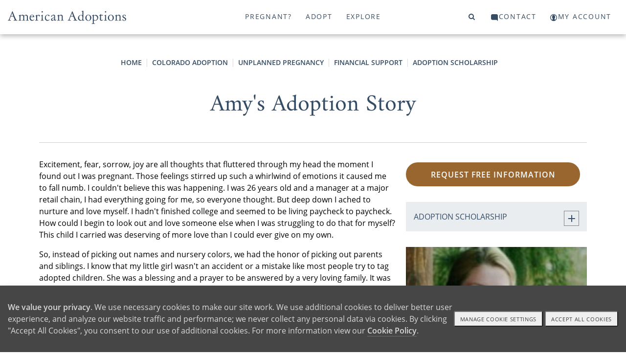

--- FILE ---
content_type: text/html; charset=utf-8
request_url: https://www.americanadoptions.com/colorado-adoption/article_view/article_id/4052?cId=317
body_size: 23469
content:
<!DOCTYPE html>
<html>
<head>
<title>American Adoptions - Amy's Adoption Story</title>
<meta name="description" content="A birth mother describes her complex feelings about adoption, from initial shock to recognizing she could be a great mom by choosing wonderful adoptive parents." />
<link rel="canonical" href="https://www.americanadoptions.com/colorado-adoption/article_view/article_id/4052" />
<meta http-equiv="Content-Language" content="en-us" />
<meta http-equiv="Cache-control" content="public">
<meta charset="UTF-8">
<meta name="author" content="American Adoptions" />
<meta name="viewport" content="width=device-width, initial-scale=1, minimum-scale=1.0, maximum-scale=1.0, user-scalable=no, viewport-fit=cover">

<!-- Link Swiper's CSS -->
<link rel="stylesheet" href="/scripts/swiper/swiper-bundle.min.css" />

<link href="/style/site.css?v=1767729000" rel="stylesheet">
<link href="/style/mainnav.css?v=1764699383" rel="stylesheet">


<script>
var onLoadScrollToId = '';
</script>



<script type="text/javascript">console.log("state_adoption");</script>
<!-- Instabot chatbot -->
<script>
  var url = (window.location != window.parent.location) ? document.referrer : document.location.href;
  if(url.search('www.americanadoptions.com/') != -1 &&
     url.search('embed') == -1 &&
     url.search('/account') == -1 &&
     url.search('free_info') == -1 &&
     url.search('pre_app') == -1 &&
     url.search('admin') == -1){
    var head = document.getElementsByTagName('head')[0];
    var chatScript = document.createElement('script');
    chatScript.type = 'text/javascript';
    chatScript.setAttribute('chatbot','');
    chatScript.src = 'https://widget.instabot.io/jsapi/bot.js';
    chatScript.setAttribute('crossorigin','');
    chatScript.innerText = 'apiKey: "+q/VmZjhnSdbc/HoQdWS4m7jSfgjAiZiR2qkPboG6cc="';
    head.appendChild(chatScript);
  }
</script>

</head>

<body><a name="top"></a>


<!-- Google Tag Manager (noscript) -->
<noscript><iframe src="https://www.googletagmanager.com/ns.html?id=GTM-K76FMNK"
height="0" width="0" style="display:none;visibility:hidden"></iframe></noscript>
<!-- End Google Tag Manager (noscript) -->

<p onmouseup="jumpToTop(0)" class="overlay-btn no-print" id="top-btn" title="Back to Top">top</p>
<div class="modal-overlay">
 <span class="modal-close" onclick="closeVideo()">&times;</span>
 <div id="video-window" class="video-wrapper"></div>
</div>

<a class="skip-link screen-reader-text" href="#main">Skip to content</a>

<header id="header" class="no-print">
<div class="container">
<div class="navbar-logo no-print" id="navbar-logo" style="float:left">
 <span class="desktop">
  <a class="logo no-print" href="/"><img src="/assets/images/aa-logo-no-stars.svg" width="242" height="27"></a>
 </span>
 <span class="mobile" style="float:left">
  <!-- <a class="logo" href="/">American Adoptions</a> -->
  <a class="logo" href="/"><img src="/assets/images/aa-logo-no-stars-white.svg" /></a> 
 </span>
</div>
<div id="navbar" class="no-print">
 <a id="topnav-id-0" class="active" href="javascript:void(0)" onclick="openNav('pregnant', 0)">Pregnant?</a>
 <a id="topnav-id-1" href="javascript:void(0)" onclick="openNav('adopt', 1)">Adopt</a>
 <a id="topnav-id-2" href="javascript:void(0)" onclick="openNav('adoption', 2)">Explore</a>
</div> 
<div id="navbar-right" class="navbar-right no-print">
 <a id="top-level-nav-id-3" href="javascript:void(0)" onclick="openNav('search', 3)"><i class="fa fa-search"></i><span></span></a>
 <a id="top-level-nav-id-4" href="javascript:void(0)" onclick="openNav('contact', 4)"><i class="icon icon-contact"></i><span>Contact</span></a>
 <a href="/account"><i class="icon icon-login"></i><span>My Account</span></a>
</div> <!-- /#navbar-right -->

<!-- Use burger icon to open the sidenav -->
<span id="burger" class="mobile">
<div class="b-actions">
    <a class="button" href="/contact">Get Started</a>
</div>
<a class="nav-search" href="javascript:void(0)" onclick="openNav('search')"><i class="icon icon-search"></i><span></span></a>

<a class="nav-open" href="javascript:void(0)" onclick="openNav()"><i class="icon icon-burger"></i><span></span></a>
<a class="nav-close" href="javascript:void(0)" onclick="closeNav()"><i class="icon icon-nav-close"></i></a>
</span>
</div><!-- /.container -->
</header>

<nav id="sidenav" class="sidenav">
 <div class="sidenav-header">
   <a class="logo" href="/">American Adoptions</a>
   <!-- <a class="active" href="javascript:void(0)" onclick="openNav('pregnant')">Pregnant?</a> -->
   
  <div class="b-actions">
       <a class="button" href="/contact">Get Started</a>
  </div>

  <span id="burger">
  <!-- <a href="javascript:void(0)" onclick="openNav('search')"><span class="fa fa-search"></span></a> -->
  <a class="nav-search" href="javascript:void(0)" onclick="openNav('search')"><i class="icon icon-search"></i></a>
  &nbsp;
  <!-- <a href="javascript:void(0)" onclick="closeNav()"><span class="close-btn"></span></a> -->
  <a href="javascript:void(0)" onclick="closeNav()"><i class="icon icon-nav-close"></i></a>
  </span>
<!--
  <a class="logo" href="/"><img src="/assets/images/aa-logo-no-stars.svg" width="280" height="70"></a>
-->
 </div>
 <div class="sidenav-links">
  <div id="search">
<!-- 
<script>
  (function() {
    var cx = '000804964570243287498:ngtomyq_a3m';
    var gcse = document.createElement('script');
    gcse.type = 'text/javascript';
    gcse.async = true;
    gcse.src = 'https://cse.google.com/cse.js?mob=1&cx=' + cx;
    var s = document.getElementsByTagName('script')[0];
    s.parentNode.insertBefore(gcse, s);
  })();
</script>
<gcse:search></gcse:search>
-->

    <script async src="https://cse.google.com/cse.js?cx=93d8b2ca3d6494b5a">
    </script>
    <div class="gcse-search"></div>
  </div>
<button class="dropdown-btn" id="nav_pregnant"><div>Pregnant?</div><div><i class="icon icon-angle-right"></i></div></button><button class="dropdown-back-btn"><div><i class="icon icon-angle-left"></i></div><div>PREGNANT?</div></button><div class="dropdown-container"><div id="nav-curated-pregnant" class="nav-curated"><div class="nav-curated-section"><div class="curated-title"><i class="icon icon-x"></i><h3></span>Getting Started</h3></div><div class="curated-links"><p><a href="/family_profile/browse">View Waiting Families</a></p><p><a href="/pregnant/birth-mother-adoption-process">The Adoption Process</a></p><p><a href="/pregnant/birth-mother-benefits-of-adoption">Benefits of Adoption</a></p><p><a href="/pregnant/birth-mother-next-steps">Your Next Steps</a></p><div class="b-actions"><a class="button" href="/pregnant/free_info">Get Started</a></div></div></div><div class="nav-curated-section"><div class="curated-title"><i class="icon icon-plus"></i><h3>Help With</h3></div><div class="curated-links"><p><a href="/pregnant/finding-a-family-for-your-baby">Finding a Family</a></p><p><a href="/pregnant/birth-mother-living-and-medical-expenses">Living and Medical Expenses</a></p><p><a href="/pregnant/birth-mother-father-of-the-baby">Father of the Baby</a></p><p><a href="/pregnant/birth-mother-baby-already-born">Baby Already Born</a></p></div></div><div class="nav-curated-section"><div class="curated-title"><i class="icon icon-plus"></i><h3>FAQ</h3></div><div class="curated-links"><p><a href="/pregnant/birth-mother-does-adoption-cost">Does Adoption Cost?</a></p><p><a href="/pregnant/birth-mother-open-vs-closed">Open vs. Closed</a></p><p><a href="/pregnant/birth-mother-how-adopted-children-feel">How Adopted Children Feel</a></p></div></div></div><button class="dropdown-btn more">More...<div><i class="icon icon-angle-right"></i></div></button><div class="dropdown-container"><div class="dropdown-link"><a href="https://www.americanadoptions.com/pregnant" class="featured"><span>Pregnant? Home</span></a></div><div class="dropdown-link"><a href="https://www.americanadoptions.com/family_profile/browse" class="featured"><span>View Our Waiting Families</span></a></div><div class="dropdown-link"><a href="https://www.americanadoptions.com/pregnant/free_info" class="featured contact gtm-click-1"><span>Get Your Free Information</span></a></div><button class="dropdown-btn"><div>Adoption Process</div><div><i class="icon icon-angle-right"></i></div></button><div class="dropdown-container"><div class="dropdown-link"><a href="https://www.americanadoptions.com/pregnant/how-does-adoption-work"><span>Adoption Process - Articles</span></a></div><div class="dropdown-link"><a href="https://www.americanadoptions.com/pregnant/what-is-a-birth-mother"><span>What Does Adoption Mean to a Birth Mother?</span></a></div><div class="dropdown-link"><a href="https://www.americanadoptions.com/pregnant/where-to-start-with-adoption"><span>How to Start the Adoption Process</span></a></div><div class="dropdown-link"><a href="https://www.americanadoptions.com/pregnant/adoption_process"><span>How to Put a Baby Up for Adoption [Complete Guide]</span></a></div><div class="dropdown-link"><a href="https://www.americanadoptions.com/pregnant/this_is_your_choice"><span>How You are in Control of Your Adoption Process</span></a></div><div class="dropdown-link"><a href="https://www.americanadoptions.com/pregnant/adoption_plan_how_to_make_one"><span>How to Create an Adoption Plan for Your Baby [The Decisions You'll Get to Make]</span></a></div><div class="dropdown-link"><a href="https://www.americanadoptions.com/pregnant/hospital_plan"><span>Can I Make an Adoption Hospital Plan? [Yes - Here's How]</span></a></div><div class="dropdown-link"><a href="https://www.americanadoptions.com/pregnant/adoption-hospital-experience"><span>Your Ultimate Guide to the Adoption Hospital Experience [Everything You Need to Know]</span></a></div><div class="dropdown-link"><a href="https://www.americanadoptions.com/pregnant/info_understanding_labor"><span>Understanding Labor [How to Prepare]</span></a></div><div class="dropdown-link"><a href="https://www.americanadoptions.com/pregnant/does-plannedparenthood-help-adoptions"><span>Does Planned Parenthood Help with Adoption?</span></a></div></div><button class="dropdown-btn"><div>Is Adoption an Option for Me?</div><div><i class="icon icon-angle-right"></i></div></button><div class="dropdown-container"><div class="dropdown-link"><a href="https://www.americanadoptions.com/pregnant/is-adoption-possible-for-me"><span>Is Adoption an Option for Me? - Articles</span></a></div><div class="dropdown-link"><a href="https://www.americanadoptions.com/pregnant/can_i_still_place_my_child_for_adoption"><span>Are There Requirements for Giving a Baby Up for Adoption? [Adoption is Always Possible]</span></a></div><button class="dropdown-btn"><div>When Can You 'Give a Child Up' for Adoption?</div><div><i class="icon icon-angle-right"></i></div></button><div class="dropdown-container"><div class="dropdown-link"><a href="https://www.americanadoptions.com/pregnant/when-to-choose-adoption"><span>When Can You 'Give a Child Up' for Adoption? - Articles</span></a></div><div class="dropdown-link"><a href="https://www.americanadoptions.com/pregnant/when-can-you-give-a-child-up-for-adoption"><span>When Can You Give a Child Up for Adoption?</span></a></div><div class="dropdown-link"><a href="https://www.americanadoptions.com/pregnant/adoption-for-unborn-babies"><span>"I Want to Give My Unborn Child Up for Adoption"</span></a></div><div class="dropdown-link"><a href="https://www.americanadoptions.com/pregnant/adoption_is_always_an_option"><span>Putting Your Baby Up for Adoption After Birth [Complete Guide]</span></a></div><div class="dropdown-link"><a href="https://www.americanadoptions.com/pregnant/same-day-adoptions"><span>How Fast Can I Place My Child for Adoption?</span></a></div><div class="dropdown-link"><a href="https://www.americanadoptions.com/pregnant/give-baby-up-for-adoption-at-hospital"><span>Can I Give My Baby Up for Adoption at the Hospital? [The Complete Guide]</span></a></div><div class="dropdown-link"><a href="https://www.americanadoptions.com/pregnant/put-baby-up-for-adoption-after-you-take-it-home"><span>Can You Put a Baby Up for Adoption After You Take them Home?</span></a></div><div class="dropdown-link"><a href="https://www.americanadoptions.com/pregnant/putting_an_older_child_up_for_adoption"><span>Is It Possible to Give an Older Child Up for Adoption? </span></a></div><button class="dropdown-btn"><div>Placing a Child for Adoption by Age</div><div><i class="icon icon-angle-right"></i></div></button><div class="dropdown-container"><div class="dropdown-link"><a href="https://www.americanadoptions.com/pregnant/placing-baby-by-age"><span>Placing a Child for Adoption by Age - Articles</span></a></div><div class="dropdown-link"><a href="https://www.americanadoptions.com/pregnant/putting-a-child-up-for-adoption-age-limit"><span>Putting a Child Up for Adoption at Any Age </span></a></div><div class="dropdown-link"><a href="https://www.americanadoptions.com/pregnant/put-baby-up-for-adoption-at-1-month"><span>Can You Place a 1-Month Old for Adoption? [The Perfect Adoptive Family is Waiting]</span></a></div><div class="dropdown-link"><a href="https://www.americanadoptions.com/pregnant/how-to-put-2-month-old-baby-up-for-adoption"><span>Can I Place My 2-Month-Old for Adoption? [How Adoption Can Help You]</span></a></div><div class="dropdown-link"><a href="https://www.americanadoptions.com/pregnant/give-kids-up-for-adoption-at-3-months"><span>Can You Place a Child for Adoption at 3 Months? [Yes - Here's How]</span></a></div><div class="dropdown-link"><a href="https://www.americanadoptions.com/pregnant/give-baby-up-for-adoption-at-4-months"><span>How to Place a 4-Month-Old Up for Adoption [Create a Better Future]</span></a></div><div class="dropdown-link"><a href="https://www.americanadoptions.com/pregnant/putting-a-5-month-old-up-for-adoption"><span>How to Place a 5-Month-Old for Adoption [How Our Agency Can Help You]</span></a></div><div class="dropdown-link"><a href="https://www.americanadoptions.com/pregnant/giving-up-baby-for-adoption-at-6-months"><span>Can I Place My 6-Month-Old Up for Adoption? [How Adoption is Always an Option]</span></a></div><div class="dropdown-link"><a href="https://www.americanadoptions.com/pregnant/give-a-child-up-for-adoption-at-7-months"><span>Can I Place My Child for Adoption at 7 Months? [Adoption is Always Possible]</span></a></div><div class="dropdown-link"><a href="https://www.americanadoptions.com/pregnant/giving-up-baby-for-adoption-at-8-months"><span>Can I Place My 8-Month-Old Up for Adoption [Why Adoption Will Always Be an Option]</span></a></div><div class="dropdown-link"><a href="https://www.americanadoptions.com/pregnant/give-baby-up-for-adoption-at-9-months"><span>Can I Place My Baby for Adoption at 9 Months Old? [Yes - Here's How]</span></a></div><div class="dropdown-link"><a href="https://www.americanadoptions.com/pregnant/placing-baby-by-age"><span>More</span></a></div></div><button class="dropdown-btn"><div>Placing Older Children for Adoption</div><div><i class="icon icon-angle-right"></i></div></button><div class="dropdown-container"><div class="dropdown-link"><a href="https://www.americanadoptions.com/pregnant/questions-about-placing-older-children-for-adoption"><span>Placing Older Children for Adoption - Articles</span></a></div><div class="dropdown-link"><a href="https://www.americanadoptions.com/pregnant/adoption-transition-plan"><span>What is an Adoption Transition Plan?</span></a></div><div class="dropdown-link"><a href="https://www.americanadoptions.com/pregnant/change-my-childs-name"><span>Will the Adoptive Family Change My Child's Name?</span></a></div><div class="dropdown-link"><a href="https://www.americanadoptions.com/pregnant/coparenting-verus-adoption"><span>What's the Difference Between Open Adoption vs. Co-Parenting?</span></a></div><div class="dropdown-link"><a href="https://www.americanadoptions.com/pregnant/questions-to-ask-before-adoption"><span>5 Big Questions to Ask Yourself Before Considering Adoption</span></a></div><div class="dropdown-link"><a href="https://www.americanadoptions.com/pregnant/cope-after-older-child-adoption"><span>5 Ways Cope after You Place Your Child for Adoption</span></a></div><div class="dropdown-link"><a href="https://www.americanadoptions.com/pregnant/placing-an-older-child-legal"><span>Is Placing an Older Child Up for Adoption a Crime?</span></a></div></div><div class="dropdown-link"><a href="https://www.americanadoptions.com/pregnant/temporary-adoption"><span>The Facts You Need to Know About Temporary Adoption</span></a></div><div class="dropdown-link"><a href="https://www.americanadoptions.com/pregnant/when-to-choose-adoption"><span>More</span></a></div></div><button class="dropdown-btn"><div>Am I Too Young or Old to Choose Adoption?</div><div><i class="icon icon-angle-right"></i></div></button><div class="dropdown-container"><div class="dropdown-link"><a href="https://www.americanadoptions.com/pregnant/am-i-too-young-old-for-adoption"><span>Am I Too Young or Old to Choose Adoption? - Articles</span></a></div><div class="dropdown-link"><a href="https://www.americanadoptions.com/pregnant/choosing-adoption-in-your-teens"><span>5 Things to Consider When Placing a Baby for Adoption in Your Teens</span></a></div><div class="dropdown-link"><a href="https://www.americanadoptions.com/pregnant/give-baby-up-for-adoption-in-20s"><span>What are My Pregnancy Options at 20?</span></a></div><div class="dropdown-link"><a href="https://www.americanadoptions.com/pregnant/give-baby-up-for-adoption-in-30s"><span>Why Women in Their 30s Choose to Give a Baby Up for Adoption</span></a></div><div class="dropdown-link"><a href="https://www.americanadoptions.com/pregnant/give-baby-up-for-adoption-in-40s"><span>4 Reasons to Consider Giving a Baby Up for Adoption in Your 40s </span></a></div></div><button class="dropdown-btn"><div>Choosing Adoption in Difficult Circumstances</div><div><i class="icon icon-angle-right"></i></div></button><div class="dropdown-container"><div class="dropdown-link"><a href="https://www.americanadoptions.com/pregnant/choosing-adoption-in-difficult-circumstances"><span>Choosing Adoption in Difficult Circumstances - Articles</span></a></div><div class="dropdown-link"><a href="https://www.americanadoptions.com/pregnant/homeless-pregnant-women-looking-at-adoption"><span>Homeless, Pregnant and Considering Adoption [Get the Help you Need]</span></a></div><div class="dropdown-link"><a href="https://www.americanadoptions.com/pregnant/choosing-adoption-after-assault"><span>Choosing Adoption After Assault</span></a></div><div class="dropdown-link"><a href="https://www.americanadoptions.com/pregnant/pregnant-and-addicted"><span>Can I Choose Adoption if I Am Pregnant and Addicted?</span></a></div><div class="dropdown-link"><a href="https://www.americanadoptions.com/pregnant/cps-involvement-placing-child-for-adoption"><span>Making an Adoption Plan when CPS is Involved [Is Adoption Still an Option?]</span></a></div><div class="dropdown-link"><a href="https://www.americanadoptions.com/pregnant/how-to-give-child-up-to-state"><span>Can You Give Your Child Up to the State?</span></a></div><div class="dropdown-link"><a href="https://www.americanadoptions.com/pregnant/i-dont-want-my-child-anymore"><span>I Don't Want My Child Anymore: What Do I Do? [Your Options for Moving Forward]</span></a></div><div class="dropdown-link"><a href="https://www.americanadoptions.com/pregnant/pregnant-women-in-prison-adoption"><span>Making an Adoption Plan in Prison [Can You Still Choose Adoption?]</span></a></div><div class="dropdown-link"><a href="https://www.americanadoptions.com/pregnant/putting-child-up-for-adoption-without-us-citizenship"><span>Putting a Child Up for Adoption Without U.S. Citizenship [Is It Possible?]</span></a></div><div class="dropdown-link"><a href="https://www.americanadoptions.com/pregnant/placing_a_sick_child_for_adoption"><span>Choosing Adoption for a Child with Special Needs</span></a></div></div><button class="dropdown-btn"><div>Religious Views on 'Giving Up' Your Child for Adoption</div><div><i class="icon icon-angle-right"></i></div></button><div class="dropdown-container"><div class="dropdown-link"><a href="https://www.americanadoptions.com/pregnant/religious-views-on-giving-up-your-child-for-adoption"><span>Religious Views on 'Giving Up' Your Child for Adoption - Articles</span></a></div><div class="dropdown-link"><a href="https://www.americanadoptions.com/pregnant/jehovah-witness-give-baby-up-for-adoption"><span>Finding a Jehovah's Witness Family to Adopt My Child </span></a></div><div class="dropdown-link"><a href="https://www.americanadoptions.com/pregnant/giving-up-baby-for-adoption-christian"><span>Giving Your Child Up for Adoption as a Christian [What to Know]</span></a></div><div class="dropdown-link"><a href="https://www.americanadoptions.com/pregnant/jewish-giving-baby-up-for-adoption"><span>Giving Your Child Up for Adoption in Judaism</span></a></div><div class="dropdown-link"><a href="https://www.americanadoptions.com/pregnant/islam-can-i-give-a-child-up-for-adoption"><span>Giving Your Child Up for Adoption in Islam</span></a></div><div class="dropdown-link"><a href="https://www.americanadoptions.com/pregnant/buddhist-giving-baby-up-for-adoption"><span>Giving Your Child Up for Adoption in Buddhism</span></a></div><div class="dropdown-link"><a href="https://www.americanadoptions.com/pregnant/hindu-giving-baby-up-for-adoption"><span>Giving Baby Up for Adoption in Hinduism</span></a></div><div class="dropdown-link"><a href="https://www.americanadoptions.com/pregnant/atheist-agnostic-adoption-plan"><span>Giving Your Child Up for Adoption as an Atheist</span></a></div></div><div class="dropdown-link"><a href="https://www.americanadoptions.com/pregnant/military-members-giving-kids-up-for-adoption"><span>Putting Your Child Up for Adoption While in the Military [Adoption is an Option for You] </span></a></div><div class="dropdown-link"><a href="https://www.americanadoptions.com/pregnant/transgender-unintended-pregnancy"><span>What Happens When Transgender People Face an Unintended Pregnancy?</span></a></div></div><button class="dropdown-btn"><div>Find an Adoptive Family</div><div><i class="icon icon-angle-right"></i></div></button><div class="dropdown-container"><div class="dropdown-link"><a href="https://www.americanadoptions.com/pregnant/find-adoptive-family"><span>Find an Adoptive Family - Articles</span></a></div><button class="dropdown-btn"><div>Find a Family by Region</div><div><i class="icon icon-angle-right"></i></div></button><div class="dropdown-container"><div class="dropdown-link"><a href="https://www.americanadoptions.com/pregnant/find-adoptive-family-by-region"><span>Find a Family by Region - Articles</span></a></div><div class="dropdown-link"><a href="https://www.americanadoptions.com/pregnant/finding-adoptive-families-in-the-south"><span>Your Guide to Finding Adoptive Families in the South</span></a></div><div class="dropdown-link"><a href="https://www.americanadoptions.com/pregnant/adoptive-families-on-east-coast"><span>How to Find Adoptive Families on the East Coast</span></a></div><div class="dropdown-link"><a href="https://www.americanadoptions.com/pregnant/adoptive-families-in-the-northeast"><span>Adoptive Families in the Northeast</span></a></div><div class="dropdown-link"><a href="https://www.americanadoptions.com/pregnant/adoptive-families-in-the-midwest"><span>Finding Adoptive Families in the Midwest</span></a></div><div class="dropdown-link"><a href="https://www.americanadoptions.com/pregnant/adoptive-families-in-the-southwest"><span>How to Find Adoptive Families in the Southwest</span></a></div><div class="dropdown-link"><a href="https://www.americanadoptions.com/pregnant/adoptive-families-west-coast"><span>Finding Adoptive Families on the West Coast</span></a></div><div class="dropdown-link"><a href="https://www.americanadoptions.com/pregnant/adoptive-families-in-the-northwest"><span>Your Guide to Finding Adoptive Families in the Northwest</span></a></div></div><button class="dropdown-btn"><div>Find a Family by Political Views</div><div><i class="icon icon-angle-right"></i></div></button><div class="dropdown-container"><div class="dropdown-link"><a href="https://www.americanadoptions.com/pregnant/find-a-family-by-political-views"><span>Find a Family by Political Views - Articles</span></a></div><div class="dropdown-link"><a href="https://www.americanadoptions.com/pregnant/find-liberal-families-looking-adopt"><span>Find Liberal Families Looking to Adopt</span></a></div><div class="dropdown-link"><a href="https://www.americanadoptions.com/pregnant/find-conservative-families-looking-adopt"><span>Find Conservative Families Looking to Adopt</span></a></div></div><button class="dropdown-btn"><div>Find Adoptive Families by Heritage and Culture</div><div><i class="icon icon-angle-right"></i></div></button><div class="dropdown-container"><div class="dropdown-link"><a href="https://www.americanadoptions.com/pregnant/find-a-family-by-culture"><span>Find Adoptive Families by Heritage and Culture - Articles</span></a></div><div class="dropdown-link"><a href="https://www.americanadoptions.com/pregnant/australian-families-looking-to-adopt"><span>How to Find Australian American Families Looking to Adopt </span></a></div><div class="dropdown-link"><a href="https://www.americanadoptions.com/pregnant/african-american-adoptive-families"><span>Finding African American Families Looking to Adopt</span></a></div><div class="dropdown-link"><a href="https://www.americanadoptions.com/pregnant/north-and-central-american-families"><span>Finding North and Central American Families Looking to Adopt</span></a></div><div class="dropdown-link"><a href="https://www.americanadoptions.com/pregnant/south-american-adoptive-families"><span>Your Guide to Finding South American Families Looking to Adopt</span></a></div><div class="dropdown-link"><a href="https://www.americanadoptions.com/pregnant/find-eastern-european-families-adopt"><span>Find Eastern European Families to Adopt My Baby</span></a></div><div class="dropdown-link"><a href="https://www.americanadoptions.com/pregnant/find-northern-european-families-adopt"><span>Find Northern European Families to Adopt My Baby</span></a></div><div class="dropdown-link"><a href="https://www.americanadoptions.com/pregnant/find-southern-european-families-adopt"><span>Find Southern European Families to Adopt My Baby</span></a></div><div class="dropdown-link"><a href="https://www.americanadoptions.com/pregnant/south-asian-adoptive-families"><span>Find South Asian Families to Adopt My Baby</span></a></div><div class="dropdown-link"><a href="https://www.americanadoptions.com/pregnant/southeast-asian-adoptive-families"><span>Find Southeast Asian Families to Adopt My Baby</span></a></div><div class="dropdown-link"><a href="https://www.americanadoptions.com/pregnant/western-asian-adoptive-families"><span>Western Asian Families to Adopt My Baby</span></a></div><div class="dropdown-link"><a href="https://www.americanadoptions.com/pregnant/find-a-family-by-culture"><span>More</span></a></div></div><div class="dropdown-link"><a href="https://www.americanadoptions.com/family_profile/browse"><span>View Our Waiting Families</span></a></div><div class="dropdown-link"><a href="https://www.americanadoptions.com/pregnant/finding-your-adoption-match"><span>Finding Your Adoption Match [What You Need to Know]</span></a></div><div class="dropdown-link"><a href="https://www.americanadoptions.com/pregnant/someone-to-adopt-my-baby"><span>How to Find Someone to Adopt My Baby</span></a></div><div class="dropdown-link"><a href="https://www.americanadoptions.com/pregnant/please-adopt-my-baby"><span>How Do I Find Someone to Adopt a Baby? [3 Steps]</span></a></div><div class="dropdown-link"><a href="https://www.americanadoptions.com/pregnant/adoptive-families-that-look-like-me"><span>Finding Families Looking to Adopt That Look Like Me</span></a></div><div class="dropdown-link"><a href="https://www.americanadoptions.com/pregnant/families-near-me-looking-adopt"><span>Find Families Near Me Looking to Adopt</span></a></div><div class="dropdown-link"><a href="https://www.americanadoptions.com/pregnant/families-who-teach-my-language"><span>How to Find Adoptive Families Who Will Teach My Language</span></a></div><div class="dropdown-link"><a href="https://www.americanadoptions.com/pregnant/find-adoptive-family"><span>More</span></a></div></div><button class="dropdown-btn"><div>Financial Support</div><div><i class="icon icon-angle-right"></i></div></button><div class="dropdown-container"><div class="dropdown-link"><a href="https://www.americanadoptions.com/pregnant/financial-support"><span>Financial Support - Articles</span></a></div><div class="dropdown-link"><a href="https://www.americanadoptions.com/pregnant/get_paid_for_adoption"><span>Do Mothers "Get Paid" for Adoption? </span></a></div><div class="dropdown-link"><a href="https://www.americanadoptions.com/pregnant/cost-of-adoption-for-pregnant-women"><span>Does it Cost Money to Put a Child Up for Adoption?</span></a></div><div class="dropdown-link"><a href="https://www.americanadoptions.com/pregnant/help_with_finances_and_medical_expenses"><span>Help with Medical and Legal Expenses</span></a></div><div class="dropdown-link"><a href="https://www.americanadoptions.com/pregnant/housing_options_for_adoption"><span>5 Housing Options for Pregnant Women Considering Adoption</span></a></div><div class="dropdown-link"><a href="https://www.americanadoptions.com/pregnant/no-insurance-want-to-put-baby-up-for-adoption"><span>Putting a Baby Up for Adoption With Little or No Insurance</span></a></div><button class="dropdown-btn"><div>Adoption Scholarship</div><div><i class="icon icon-angle-right"></i></div></button><div class="dropdown-container"><div class="dropdown-link"><a href="https://www.americanadoptions.com/pregnant/scholarship"><span>Adoption Scholarship - Articles</span></a></div><div class="dropdown-link"><a href="https://www.americanadoptions.com/pregnant/chaunieces-adoption-story"><span>"I Will be the Birth Mother She Deserves" - How Adoption Helped Chauniece find Stability</span></a></div><div class="dropdown-link"><a href="https://www.americanadoptions.com/pregnant/candice-adoption-story"><span>"I Just Knew" - How Finding the Right Family Made Candice's Decision Clear</span></a></div><div class="dropdown-link"><a href="https://www.americanadoptions.com/pregnant/jah-adoption-story"><span>"Adoption Could Give Hope" - How Adoption Helped Jah Heal</span></a></div><div class="dropdown-link"><a href="https://www.americanadoptions.com/pregnant/brittnee-adoption-story"><span>"Amazing Opportunities" - How Adoption is Still Benefiting Brittnee, 10 Years Later</span></a></div><div class="dropdown-link"><a href="https://www.americanadoptions.com/pregnant/jessica-scholarship-story"><span>"A Comfortable Choice" - How Adoption Helped Jessica When She Was Struggling</span></a></div><div class="dropdown-link"><a href="https://www.americanadoptions.com/pregnant/rebecca-adoption-story"><span>"Adoption Chose Me" - How Rebecca Gave Her Son the Life She Wanted for Him </span></a></div><div class="dropdown-link"><a href="https://www.americanadoptions.com/pregnant/malanas-adoption-story"><span>"A Greater Calling" - How Adoption Helped Malana Find Purpose in Pain</span></a></div><div class="dropdown-link"><a href="https://www.americanadoptions.com/pregnant/article_view/article_id/6356?cId=4"><span>"I Have Extended My Family" - What Sarah Gained by Choosing Adoption</span></a></div><div class="dropdown-link"><a href="https://www.americanadoptions.com/pregnant/rosas-story"><span>"It is Not Hard to Know What's Best" - How Rosa Overcame Grief to Choose Adoption</span></a></div><div class="dropdown-link"><a href="https://www.americanadoptions.com/pregnant/saras-adoption-story"><span>"41, Pregnant, Single and Scared" - How Sara Found Pride in Her Adoption Decision</span></a></div><div class="dropdown-link"><a href="https://www.americanadoptions.com/pregnant/scholarship"><span>More</span></a></div></div><div class="dropdown-link"><a href="https://www.americanadoptions.com/pregnant/giving-baby-up-for-adoption-maternity-leave"><span>FMLA & Adoption: Do Birth Parents Get Maternity Leave?</span></a></div></div><button class="dropdown-btn"><div>Father Of The Baby</div><div><i class="icon icon-angle-right"></i></div></button><div class="dropdown-container"><div class="dropdown-link"><a href="https://www.americanadoptions.com/pregnant/father-of-the-baby"><span>Father Of The Baby - Articles</span></a></div><div class="dropdown-link"><a href="https://www.americanadoptions.com/pregnant/birth_father_isnt_supportive"><span>Unsupportive, Uninterested or Unknown Birth Fathers</span></a></div><div class="dropdown-link"><a href="https://www.americanadoptions.com/pregnant/how-to-tell-father-unplanned-pregnancy"><span>How to Tell the Father About an Unplanned Pregnancy</span></a></div><div class="dropdown-link"><a href="https://www.americanadoptions.com/pregnant/telling_birth_father_about_adoption"><span>How Do I Tell the Birth Father About My Adoption Plan?</span></a></div><div class="dropdown-link"><a href="https://www.americanadoptions.com/pregnant/birth_father_is_supportive"><span>Supportive Birth Fathers, Married Couples Choosing Adoption</span></a></div><div class="dropdown-link"><a href="https://www.americanadoptions.com/pregnant/what_about_my_responsibilities_as_the_father"><span>What Are My Responsibilities as the Father?</span></a></div><div class="dropdown-link"><a href="https://www.americanadoptions.com/pregnant/child_support_and_adoption"><span>If My Child is Adopted, Do I Still Have to Pay Child Support?</span></a></div><div class="dropdown-link"><a href="https://www.americanadoptions.com/pregnant/new-relationship-unplanned-pregnancy"><span>New Relationships and Unplanned Pregnancy</span></a></div><div class="dropdown-link"><a href="https://www.americanadoptions.com/pregnant/unplanned-pregnancy-and-marriage"><span>Unplanned Pregnancy and Marriage: Navigating this Challenging Surprise</span></a></div></div><button class="dropdown-btn"><div>Open Adoption</div><div><i class="icon icon-angle-right"></i></div></button><div class="dropdown-container"><div class="dropdown-link"><a href="https://www.americanadoptions.com/pregnant/open-adoption"><span>Open Adoption - Articles</span></a></div><div class="dropdown-link"><a href="https://www.americanadoptions.com/pregnant/finding-open-adoption-families"><span>Open Adoption Families</span></a></div><div class="dropdown-link"><a href="https://www.americanadoptions.com/pregnant/open-adoption-statistics-and-studies"><span>Open Adoption Statistics and Studies</span></a></div><div class="dropdown-link"><a href="https://www.americanadoptions.com/pregnant/general_open_adoption"><span>What's it like to Give a Child Up for Open Adoption? [How to Stay Connected to Your Child]</span></a></div><div class="dropdown-link"><a href="https://www.americanadoptions.com/pregnant/will-i-see-my-baby-after-giving-them-up-for-adoption"><span>If You Give Your Child Up for Adoption, Can You Still Have Contact with Them?</span></a></div><div class="dropdown-link"><a href="https://www.americanadoptions.com/pregnant/meeting_the_adoptive_family"><span>Questions to Ask Adoptive Parents During Your First Meeting </span></a></div><div class="dropdown-link"><a href="https://www.americanadoptions.com/pregnant/building-relationship-with-adoptive-family"><span>Building a Relationship with the Adoptive Family [You Can Create a Forever Connection]</span></a></div><div class="dropdown-link"><a href="https://www.americanadoptions.com/pregnant/trust-in-open-adoption"><span>Trusting the Adoptive Family in Open Adoption </span></a></div><div class="dropdown-link"><a href="https://www.americanadoptions.com/pregnant/adoption_facts_then_and_now"><span>10 Open Adoption Facts That Might Surprise You</span></a></div><div class="dropdown-link"><a href="https://www.americanadoptions.com/pregnant/open-adoption-pros-and-cons"><span>Open Adoption Pros and Cons [The Benefits for Everyone Involved]</span></a></div><div class="dropdown-link"><a href="https://www.americanadoptions.com/pregnant/open-adoption-families"><span>Open Adoption Families </span></a></div><div class="dropdown-link"><a href="https://www.americanadoptions.com/pregnant/open-adoption"><span>More</span></a></div></div><button class="dropdown-btn"><div>Emotional Support</div><div><i class="icon icon-angle-right"></i></div></button><div class="dropdown-container"><div class="dropdown-link"><a href="https://www.americanadoptions.com/pregnant/emotional-support"><span>Emotional Support - Articles</span></a></div><div class="dropdown-link"><a href="https://www.americanadoptions.com/pregnant/birth-mother-quotes-and-sayings"><span>Inspirational Birth Mother Quotes and Sayings</span></a></div><div class="dropdown-link"><a href="https://www.americanadoptions.com/pregnant/regret-giving-baby-for-adoption"><span>Real Birth Mothers on Why They Don't Regret Giving a Baby up for Adoption</span></a></div><button class="dropdown-btn"><div>24-Hour Adoption Hotline</div><div><i class="icon icon-angle-right"></i></div></button><div class="dropdown-container"><div class="dropdown-link"><a href="https://www.americanadoptions.com/pregnant/24-hour-adoption-hotline"><span>24-Hour Adoption Hotline - Articles</span></a></div><div class="dropdown-link"><a href="https://www.americanadoptions.com/pregnant/adoption_hotline"><span>Adoption Hotline 24/7 - Get Free Information Before Starting the Process</span></a></div><div class="dropdown-link"><a href="https://www.americanadoptions.com/pregnant/your_adoption_specialist"><span>Adoption Counseling - Reaching Your Adoption Specialist for Free</span></a></div><div class="dropdown-link"><a href="https://www.americanadoptions.com/pregnant/can_i_keep_this_a_secret"><span>Keeping Your Adoption Plan Secret </span></a></div></div><div class="dropdown-link"><a href="https://www.americanadoptions.com/pregnant/is_adoption_hard"><span>Is it Hard to Put a Newborn Baby Up for Adoption? [Common Questions]</span></a></div><div class="dropdown-link"><a href="https://www.americanadoptions.com/pregnant/does-choosing-adoption-make-me-a-bad-mother"><span>5 Reasons Adoption is a Selfless Decision</span></a></div><div class="dropdown-link"><a href="https://www.americanadoptions.com/pregnant/emotions_of_adoption"><span>Emotions of "Giving Your Child Up" for Adoption [What to Expect]</span></a></div><div class="dropdown-link"><a href="https://www.americanadoptions.com/pregnant/coping-after-adoption"><span>How to Cope After "Giving Baby Up" for Adoption [3 Steps]</span></a></div><div class="dropdown-link"><a href="https://www.americanadoptions.com/pregnant/grief-vs-depression"><span>Grief vs. Depression: Understanding the Difference [When to Seek Help]</span></a></div><div class="dropdown-link"><a href="https://www.americanadoptions.com/pregnant/is_adoption_right_for_me"><span>Is Placing Your Infant for Adoption Wrong? [What's Best for You]</span></a></div></div><button class="dropdown-btn"><div>Common Adoption Questions</div><div><i class="icon icon-angle-right"></i></div></button><div class="dropdown-container"><div class="dropdown-link"><a href="https://www.americanadoptions.com/pregnant/questions-about-adoption"><span>Common Adoption Questions - Articles</span></a></div><div class="dropdown-link"><a href="https://www.americanadoptions.com/frequently_asked_adoption_questions"><span>Frequently Asked Adoption Questions [Get the Answers You Need for Your Adoption] </span></a></div><div class="dropdown-link"><a href="https://www.americanadoptions.com/pregnant/emotions_labor_delivery"><span>Emotions of Labor, Delivery and the Hospital Stay [What to Expect]</span></a></div><div class="dropdown-link"><a href="https://www.americanadoptions.com/pregnant/dating-after-adoption"><span>Dating After Adoption [How to Talk About Adoption]</span></a></div><div class="dropdown-link"><a href="https://www.americanadoptions.com/pregnant/put_baby_for_adoption"><span>Can I Put My Baby up for Adoption?</span></a></div><div class="dropdown-link"><a href="https://www.americanadoptions.com/pregnant/put-child-up-for-adoption"><span>Can I Put My Child up for Adoption?</span></a></div><div class="dropdown-link"><a href="https://www.americanadoptions.com/pregnant/give-baby-up-for-adoption"><span>How Do I Give My Baby up for Adoption?</span></a></div><div class="dropdown-link"><a href="https://www.americanadoptions.com/pregnant/put-my-child-for-adoption"><span>How Do I Put My Child up for Adoption?</span></a></div><div class="dropdown-link"><a href="https://www.americanadoptions.com/pregnant/give-up-your-child"><span>What Is It Called When You Give up Your Child?</span></a></div><div class="dropdown-link"><a href="https://www.americanadoptions.com/pregnant/give-up-my-parental-rights"><span>Can I Give up My Parental Rights?</span></a></div><div class="dropdown-link"><a href="https://www.americanadoptions.com/pregnant/social-services-to-take-child"><span>Can You Ask Social Services to Take Your Child?</span></a></div><div class="dropdown-link"><a href="https://www.americanadoptions.com/pregnant/questions-about-adoption"><span>More</span></a></div></div><div class="dropdown-link"><a href="https://www.americanadoptions.com/pregnant"><span>More</span></a></div></div></div><button class="dropdown-btn" id="nav_adopt"><div>Adopt</div><div><i class="icon icon-angle-right"></i></div></button><button class="dropdown-back-btn"><div><i class="icon icon-angle-left"></i></div><div>ADOPT</div></button><div class="dropdown-container"><div id="nav-curated-adopt" class="nav-curated"><div class="nav-curated-section"><div class="curated-title"><i class="icon icon-x"></i><h3>Start Here</h3></div><div class="curated-links"><p><a href="/adopt/marketing-adopt-sooner">What Impacts Wait Times</a></p><p><a href="/adopt/avoid-hidden-adoption-costs">Why Cost Estimates Vary</a></p><p><a href="/adopt/adoption-laws-agency">Changing Adoption Laws</a></p><p><a href="/adopt/agency-success-comparison">Comparing Adoption Professionals</a></p><div class="b-actions"><a class="button" href="/adopt/free_info">Get Started</a></div></div></div><div class="nav-curated-section"><div class="curated-title"><i class="icon icon-plus"></i><h3>Our Services</h3></div><div class="curated-links"><p><a href="/adopt/complete-home-study">Home Study Services</a></p><p><a href="/adopt/we-find-birth-mother">We Find the Birth Mother</a></p></div></div><div class="nav-curated-section"><div class="curated-title"><i class="icon icon-plus"></i><h3>Learn More</h3></div><div class="curated-links"><p><a href="/adopt/agency-experience-impacts-your-success">Why You Need Agency Experience</a></p><p><a href="/adopt/adoption-support-matters">Adoption Professional Support</a></p><p><a href="/adopt/adoption-process-guide">The Adoption Process</a></p><p><a href="/adopt/4-keys-to-successful-adoption">4 Keys to Adoption Success</a></p><p><a href="/adopt/about-our-agency">About Us</a></p></div></div></div><button class="dropdown-btn more">More...<div><i class="icon icon-angle-right"></i></div></button><div class="dropdown-container"><div class="dropdown-link"><a href="https://www.americanadoptions.com/adopt" class="featured"><span>Adoptive Family Home</span></a></div><div class="dropdown-link"><a href="https://www.americanadoptions.com/adopt/free_info" class="featured contact gtm-click-1"><span>Free Adoption Information</span></a></div><div class="dropdown-link"><a href="https://www.americanadoptions.com/adopt/pre_app" class="featured"><span>Join Now</span></a></div><div class="dropdown-link"><a href="https://www.americanadoptions.com/domestic_adoption_situations" class="featured"><span>Domestic Adoption Situations</span></a></div><div class="dropdown-link"><a href="https://www.americanadoptions.com/pregnant/index" class="featured"><span>Pregnant?</span></a></div><button class="dropdown-btn"><div>Adoption Costs</div><div><i class="icon icon-angle-right"></i></div></button><div class="dropdown-container"><div class="dropdown-link"><a href="https://www.americanadoptions.com/adopt/adoption-costs"><span>Adoption Costs - Articles</span></a></div><div class="dropdown-link"><a href="https://www.americanadoptions.com/adopt/why_does_private_adoption_cost_so_much_money"><span>How Much Does It Cost To Adopt A Child?</span></a></div><div class="dropdown-link"><a href="https://www.americanadoptions.com/adopt/FAQs_about_adoption_costs"><span>5 Common Questions About Adoption Costs</span></a></div><div class="dropdown-link"><a href="https://www.americanadoptions.com/adopt/types-of-adoption-fees"><span>Common Types of Adoption Fees</span></a></div><div class="dropdown-link"><a href="https://www.americanadoptions.com/adopt/the_costs_of_adopting"><span>Comparing the Costs of Domestic, International and Foster Care Adoption</span></a></div><div class="dropdown-link"><a href="https://www.americanadoptions.com/adopt/do-you-have-to-pay-to-adopt"><span>Do You Have to Pay to Adopt a Child?</span></a></div><div class="dropdown-link"><a href="https://www.americanadoptions.com/adopt/average-adoption-cost"><span>The Average Cost of Adoption - What to Expect</span></a></div><div class="dropdown-link"><a href="https://www.americanadoptions.com/adopt/why-is-adoption-so-expensive"><span>Why Is Adoption So Expensive?</span></a></div><button class="dropdown-btn"><div>Affording Adoption</div><div><i class="icon icon-angle-right"></i></div></button><div class="dropdown-container"><div class="dropdown-link"><a href="https://www.americanadoptions.com/adopt/affording-adoption"><span>Affording Adoption - Articles</span></a></div><div class="dropdown-link"><a href="https://www.americanadoptions.com/adopt/adoption-assistance-benefits"><span>Adoption Assistance Benefits</span></a></div><div class="dropdown-link"><a href="https://www.americanadoptions.com/adopt/adoption-financing"><span>Adoption Financing: How to Afford Adoption</span></a></div><div class="dropdown-link"><a href="https://www.americanadoptions.com/adopt/adoption_loans"><span>What You Need to Know About Adoption Loans</span></a></div><div class="dropdown-link"><a href="https://www.americanadoptions.com/adopt/adoption-grants"><span>How Adoption Grants Can Help Fund Your Adoption</span></a></div><div class="dropdown-link"><a href="https://www.americanadoptions.com/adopt/help-with-adoption-costs"><span>Do You Get Financial Help if You Adopt?</span></a></div><div class="dropdown-link"><a href="https://www.americanadoptions.com/adopt/adoption-fundraising"><span>How to Fundraise for Adoption</span></a></div><div class="dropdown-link"><a href="https://www.americanadoptions.com/adopt/adoption_tax_credit"><span>Adoption Tax Credit 2025: Eligibility, Refundability, and How It Works</span></a></div><div class="dropdown-link"><a href="https://www.americanadoptions.com/adopt/how_we_provide_financial_protection"><span>Adoption Disruption Insurance </span></a></div><div class="dropdown-link"><a href="https://www.americanadoptions.com/adopt/federal_family_and_medical_leave_act"><span>Understanding Your Adoption Maternity Leave Rights </span></a></div><div class="dropdown-link"><a href="https://www.americanadoptions.com/adopt/employer_provided_adoption_benefits"><span>Employer-Provided Adoption Benefits</span></a></div><div class="dropdown-link"><a href="https://www.americanadoptions.com/adopt/affording-adoption"><span>More</span></a></div></div><div class="dropdown-link"><a href="https://www.americanadoptions.com/adopt/why_does_american_adoptions_cost_more"><span>Helping You Adopt Within Your Budget</span></a></div><div class="dropdown-link"><a href="https://www.americanadoptions.com/adopt/living_expenses_why"><span>Explaining Adoption Living Expenses</span></a></div><div class="dropdown-link"><a href="https://www.americanadoptions.com/adopt/adoption-costs"><span>More</span></a></div></div><button class="dropdown-btn"><div>What is Domestic Adoption?</div><div><i class="icon icon-angle-right"></i></div></button><div class="dropdown-container"><div class="dropdown-link"><a href="https://www.americanadoptions.com/adopt/what-is-domestic-adoption"><span>What is Domestic Adoption? - Articles</span></a></div><div class="dropdown-link"><a href="https://www.americanadoptions.com/adopt/adopt-a-child"><span>How to Adopt a Child in 7 Steps</span></a></div><div class="dropdown-link"><a href="https://www.americanadoptions.com/adopt/us-adoption"><span>How U.S. Adoption Works</span></a></div><div class="dropdown-link"><a href="https://www.americanadoptions.com/adopt/private-adoption"><span>What is Private Adoption? </span></a></div><div class="dropdown-link"><a href="https://www.americanadoptions.com/adopt/adopting_a_baby"><span>Adopt a Baby with American Adoptions </span></a></div><div class="dropdown-link"><a href="https://www.americanadoptions.com/adopt/newborn-adoption"><span>Do You Want to Adopt a Newborn Baby?</span></a></div><div class="dropdown-link"><a href="https://www.americanadoptions.com/adopt/the_domestic_adoption_process_step_by_step"><span>The Domestic Adoption Process [Complete Guide to How Adoption Works]</span></a></div><div class="dropdown-link"><a href="https://www.americanadoptions.com/adopt/why-people-adopt"><span>Why Adopt? 23 Reasons to Adopt a Child</span></a></div><div class="dropdown-link"><a href="https://www.americanadoptions.com/adopt/domestic_international"><span>Domestic vs. International Adoption</span></a></div><div class="dropdown-link"><a href="https://www.americanadoptions.com/adopt/adoption_program"><span>Our Domestic Adoption Program</span></a></div><div class="dropdown-link"><a href="https://www.americanadoptions.com/adopt/adoption_wait_times"><span>Minimizing Adoption Wait Times</span></a></div><div class="dropdown-link"><a href="https://www.americanadoptions.com/adopt/what-is-domestic-adoption"><span>More</span></a></div></div><button class="dropdown-btn"><div>Choosing a Professional</div><div><i class="icon icon-angle-right"></i></div></button><div class="dropdown-container"><div class="dropdown-link"><a href="https://www.americanadoptions.com/adopt/choosing-a-professional"><span>Choosing a Professional - Articles</span></a></div><div class="dropdown-link"><a href="https://www.americanadoptions.com/adopt/risks-of-adoption-consultants"><span>The Risks of Working with an Adoption Consultant</span></a></div><div class="dropdown-link"><a href="https://www.americanadoptions.com/adopt/avoid-adoption-scams"><span>The 4 Questions You Need to Ask to Avoid Adoption Scams</span></a></div><div class="dropdown-link"><a href="https://www.americanadoptions.com/adopt/child-adoption-services-you-need"><span>5 Adoption Services You Need</span></a></div><div class="dropdown-link"><a href="https://www.americanadoptions.com/adopt/national_adoption_agencies"><span>National Adoption Agencies: A Guide for Families</span></a></div><div class="dropdown-link"><a href="https://www.americanadoptions.com/adopt/local_and_regional_adoption_agencies"><span>Local Adoption Agencies Guide</span></a></div><div class="dropdown-link"><a href="https://www.americanadoptions.com/adopt/adoption_law_firm"><span>Adoption Attorneys and Why You Need Them</span></a></div><div class="dropdown-link"><a href="https://www.americanadoptions.com/adopt/adoption_law_center"><span>Adoption Law Centers: A Guide for Families</span></a></div><div class="dropdown-link"><a href="https://www.americanadoptions.com/adopt/adoption_facilitator"><span>Adoption Facilitators: The Risks of Working with One</span></a></div><div class="dropdown-link"><a href="https://www.americanadoptions.com/adopt/adoption-social-worker"><span>Adoption Social Workers: What You Need to Know</span></a></div><div class="dropdown-link"><a href="https://www.americanadoptions.com/adopt/adoption-consultants"><span>What Are Adoption Consultants?</span></a></div><div class="dropdown-link"><a href="https://www.americanadoptions.com/adopt/choosing-a-professional"><span>More</span></a></div></div><button class="dropdown-btn"><div>Adoption Home Study</div><div><i class="icon icon-angle-right"></i></div></button><div class="dropdown-container"><div class="dropdown-link"><a href="https://www.americanadoptions.com/adopt/adoption-home-study"><span>Adoption Home Study - Articles</span></a></div><div class="dropdown-link"><a href="https://www.americanadoptions.com/adopt/home-study"><span>4 Steps to Complete Your Home Study</span></a></div><div class="dropdown-link"><a href="https://www.americanadoptions.com/adopt/selecting_a_home_study_professional"><span>Finding an Adoption Home Study Professional</span></a></div><div class="dropdown-link"><a href="https://www.americanadoptions.com/adopt/hs_states"><span>Local Adoption Home Study Services</span></a></div><div class="dropdown-link"><a href="https://www.americanadoptions.com/adopt/hs_qa"><span>Adoption Home Study Questions and Answers</span></a></div><div class="dropdown-link"><a href="https://www.americanadoptions.com/adopt/preparing-for-home-study"><span>Preparing for a Successful Home Study</span></a></div><div class="dropdown-link"><a href="https://www.americanadoptions.com/adopt/home-study-checklist"><span>Your Adoption Home Study Checklist</span></a></div><div class="dropdown-link"><a href="https://www.americanadoptions.com/adopt/home-study-requirements"><span>How to Meet Your Home Study Requirements</span></a></div><div class="dropdown-link"><a href="https://www.americanadoptions.com/adopt/home-study-questions"><span>Preparing for Adoption Home Study Questions</span></a></div><div class="dropdown-link"><a href="https://www.americanadoptions.com/adopt/adoption-home-study-cost"><span>How Much Does an Adoption Home Study Cost?</span></a></div><div class="dropdown-link"><a href="https://www.americanadoptions.com/adopt/writing-an-adoption-reference-letter"><span>Your Guide to the Adoption Reference Letter</span></a></div><div class="dropdown-link"><a href="https://www.americanadoptions.com/adopt/adoption-home-study"><span>More</span></a></div></div><button class="dropdown-btn"><div>Infertility to Adoption</div><div><i class="icon icon-angle-right"></i></div></button><div class="dropdown-container"><div class="dropdown-link"><a href="https://www.americanadoptions.com/adopt/infertility-to-adoption"><span>Infertility to Adoption - Articles</span></a></div><button class="dropdown-btn"><div>Considering Surrogacy</div><div><i class="icon icon-angle-right"></i></div></button><div class="dropdown-container"><div class="dropdown-link"><a href="https://www.americanadoptions.com/adoption/surrogacy-options"><span>Considering Surrogacy - Articles</span></a></div><div class="dropdown-link"><a href="https://www.americanadoptions.com/adoption/considering-surrogacy-for-your-family"><span>Considering Surrogacy [Growing Your Family in 7 Steps]</span></a></div><div class="dropdown-link"><a href="https://www.americanadoptions.com/adoption/the-surrogacy-process"><span>The Surrogacy Process [7 Steps]</span></a></div><div class="dropdown-link"><a href="https://www.americanadoptions.com/adoption/surrogacy-costs"><span>Surrogacy Costs [How it Compares to Adoption]</span></a></div><div class="dropdown-link"><a href="https://www.americanadoptions.com/adoption/surrogate-qualifications"><span>Surrogate Qualifications [What Are the Requirements?]</span></a></div><div class="dropdown-link"><a href="https://www.americanadoptions.com/adoption/surrogacy-vs-adoption"><span>Surrogacy vs. Adoption [Which is Right for You?]</span></a></div><div class="dropdown-link"><a href="https://www.americanadoptions.com/adoption/surrogacy-professionals"><span>Surrogacy Professionals [Everyone Involved in the Process]</span></a></div><div class="dropdown-link"><a href="https://www.americanadoptions.com/adoption/reasons-for-surrogacy"><span>Reasons for Surrogacy [Is it Right for You?]</span></a></div></div><div class="dropdown-link"><a href="https://www.americanadoptions.com/adopt/american_surrogacy"><span>Adoption or Surrogacy: How We Can Help With Both Processes</span></a></div><div class="dropdown-link"><a href="https://www.americanadoptions.com/adopt/is_adoption_right_for_your_family"><span>Why Adoption? 3 Signs Your Family is Ready</span></a></div><div class="dropdown-link"><a href="https://www.americanadoptions.com/adopt/adoption_and_infertility"><span>Coping with Infertility: 5 Steps to Acceptance</span></a></div><div class="dropdown-link"><a href="https://www.americanadoptions.com/adopt/loving_an_adopted_child_like_a_biological_one"><span>Will I Love an Adopted Child as Much as a Biological Child?</span></a></div><div class="dropdown-link"><a href="https://www.americanadoptions.com/adopt/what_if_a_spouse_is_struggling_with_adoption"><span>When Only One Spouse Wants to Adopt</span></a></div><div class="dropdown-link"><a href="https://www.americanadoptions.com/adopt/infertility-options"><span>What Are My Infertility Options?</span></a></div><div class="dropdown-link"><a href="https://www.americanadoptions.com/adopt/adoption-vs-ivf"><span>Adoption vs. IVF: What's Right for You?</span></a></div><div class="dropdown-link"><a href="https://www.americanadoptions.com/adopt/adoption-after-infertility"><span>5 Steps to Prepare for Adoption after Infertility</span></a></div><div class="dropdown-link"><a href="https://www.americanadoptions.com/adopt/after_an_adoption_disruption"><span>What Happens When an Adoption Falls Through?</span></a></div><div class="dropdown-link"><a href="https://www.americanadoptions.com/adopt/infertility-to-adoption"><span>More</span></a></div></div><button class="dropdown-btn"><div>What is Open Adoption?</div><div><i class="icon icon-angle-right"></i></div></button><div class="dropdown-container"><div class="dropdown-link"><a href="https://www.americanadoptions.com/adopt/open-adoption"><span>What is Open Adoption? - Articles</span></a></div><div class="dropdown-link"><a href="https://www.americanadoptions.com/adopt/open_adoption"><span>What is Open Adoption?</span></a></div><div class="dropdown-link"><a href="https://www.americanadoptions.com/adopt/open-closed-semi-adoption"><span>Open vs. Closed Adoption: What is the Difference?</span></a></div><div class="dropdown-link"><a href="https://www.americanadoptions.com/adopt/contact_with_birth_parents"><span>The Benefits of Contact with the Birth Parents</span></a></div><div class="dropdown-link"><a href="https://www.americanadoptions.com/adopt/pictures_letters"><span>5 Questions You Have About Pictures and Letters</span></a></div><div class="dropdown-link"><a href="https://www.americanadoptions.com/adopt/finding_a_birth_mother"><span>How to Find a Birth Mother to Adopt From</span></a></div><div class="dropdown-link"><a href="https://www.americanadoptions.com/adopt/birth_mother_drug_screening"><span>How We Screen Pregnant Birth Parents</span></a></div><div class="dropdown-link"><a href="https://www.americanadoptions.com/adopt/birth-mother-substance-use"><span>The Must-Knows of Birth Parent Substance Use</span></a></div><div class="dropdown-link"><a href="https://www.americanadoptions.com/adopt/closed-adoption"><span>What is a Closed Adoption?</span></a></div><div class="dropdown-link"><a href="https://www.americanadoptions.com/adopt/the-myth-of-pregnant-teenagers-adoption"><span>The Myths of Pregnant Teens and Adoption</span></a></div></div><div class="dropdown-link"><a href="https://www.americanadoptions.com/adopt"><span>More</span></a></div></div></div><button class="dropdown-btn" id="nav_adoption"><div>Explore</div><div><i class="icon icon-angle-right"></i></div></button><button class="dropdown-back-btn"><div><i class="icon icon-angle-left"></i></div><div>EXPLORE</div></button><div class="dropdown-container"><div class="dropdown-link"><a href="https://www.americanadoptions.com/adoption" class="featured"><span>Adoption Information Center</span></a></div><div class="dropdown-link"><a href="https://www.americanadoptions.com/contact" class="featured"><span>Contact American Adoptions</span></a></div><div class="dropdown-link"><a href="https://www.americanadoptions.com/adoption/adoption-by-state" class="featured"><span>Adoption by State</span></a></div><div class="dropdown-link"><a href="https://www.americanadoptions.com/adoption/agency-experience-impacts-your-success" class="featured"><span>How Agency Experience Impacts Your Adoption Success</span></a></div><button class="dropdown-btn"><div>Adoption Information</div><div><i class="icon icon-angle-right"></i></div></button><div class="dropdown-container"><div class="dropdown-link"><a href="https://www.americanadoptions.com/adoption/adoption"><span>Adoption Information - Articles</span></a></div><div class="dropdown-link"><a href="https://www.americanadoptions.com/adoption/about-adoption"><span>Information About Adoption You Need to Know</span></a></div><div class="dropdown-link"><a href="https://www.americanadoptions.com/adoption/different-types-of-adoption"><span>The Most Common Types of Adoption</span></a></div><div class="dropdown-link"><a href="https://www.americanadoptions.com/adoption/child-adoption-center"><span>What is an Adoption Center?</span></a></div><div class="dropdown-link"><a href="https://www.americanadoptions.com/adoption/what-adoptive-parents-need-to-know"><span>5 Important Things to Know About Adoption</span></a></div><div class="dropdown-link"><a href="https://www.americanadoptions.com/adoption/what-to-know-adoption"><span>What To Know about Adoption as a Birth Parent</span></a></div><div class="dropdown-link"><a href="https://www.americanadoptions.com/adoption/national-adoption-day"><span>What Is National Adoption Day?</span></a></div><div class="dropdown-link"><a href="https://www.americanadoptions.com/adoption/adoption-quotes"><span>7 Heartwarming Adoption Quotes</span></a></div><div class="dropdown-link"><a href="https://www.americanadoptions.com/adoption/adoption-symbol"><span>The Adoption Symbol</span></a></div><div class="dropdown-link"><a href="https://www.americanadoptions.com/adoption/adoption-papers-FAQs"><span>9 FAQs about Adoption Papers</span></a></div><div class="dropdown-link"><a href="https://www.americanadoptions.com/adoption/open-adoptions-enforceable"><span>Are Open Adoptions Legally Enforceable?</span></a></div><div class="dropdown-link"><a href="https://www.americanadoptions.com/adoption/adoption"><span>More</span></a></div></div><button class="dropdown-btn"><div>Adoption for Professionals</div><div><i class="icon icon-angle-right"></i></div></button><div class="dropdown-container"><div class="dropdown-link"><a href="https://www.americanadoptions.com/adoption/for-professionals"><span>Adoption for Professionals - Articles</span></a></div><div class="dropdown-link"><a href="https://www.americanadoptions.com/adoption/hospital-staff-faq"><span>Adoption FAQ for Hospital Professionals</span></a></div><div class="dropdown-link"><a href="https://www.americanadoptions.com/adoption/hospital-adoption-policy"><span>How to Create a Friendly Hospital Adoption Policy</span></a></div><div class="dropdown-link"><a href="https://www.americanadoptions.com/adoption/nurses-role-in-adoption"><span>7 Things Nurses Can Do for a Patient Choosing Adoption</span></a></div><div class="dropdown-link"><a href="https://www.americanadoptions.com/adoption/private-adoption-vs-cps"><span>Private Adoption vs. CPS [What Professionals Need to Know]</span></a></div><div class="dropdown-link"><a href="https://www.americanadoptions.com/adoption/obgyn-faq"><span>What OBGYNs Need to Know About Adoption [Supporting Your Patients]</span></a></div></div><button class="dropdown-btn"><div>Legal Process of Adoption</div><div><i class="icon icon-angle-right"></i></div></button><div class="dropdown-container"><div class="dropdown-link"><a href="https://www.americanadoptions.com/adoption/legal-process"><span>Legal Process of Adoption - Articles</span></a></div><div class="dropdown-link"><a href="https://www.americanadoptions.com/adoption/adoption-laws"><span>Your Complete Guide to Adoption Laws in the U.S.</span></a></div><div class="dropdown-link"><a href="https://www.americanadoptions.com/adoption/indian_child_welfare_act"><span>The Indian Child Welfare Act (ICWA) and Adoption</span></a></div><div class="dropdown-link"><a href="https://www.americanadoptions.com/adoption/icpc-adoption"><span>ICPC in Adoption: What It Is & How It Works</span></a></div><div class="dropdown-link"><a href="https://www.americanadoptions.com/adoption/termination-of-parental-rights"><span>A Guide to Termination of Birth Parent Rights in Private Adoption</span></a></div><div class="dropdown-link"><a href="https://www.americanadoptions.com/adoption/post-placement-adoption-visits"><span>Preparing for Your Post-Placement Adoption Visits</span></a></div><div class="dropdown-link"><a href="https://www.americanadoptions.com/adoption/adoption-finalization"><span>What to Expect During Your Adoption Finalization Day</span></a></div></div><button class="dropdown-btn"><div>Types of Adoption</div><div><i class="icon icon-angle-right"></i></div></button><div class="dropdown-container"><div class="dropdown-link"><a href="https://www.americanadoptions.com/adoption/types-of-adoption"><span>Types of Adoption - Articles</span></a></div><div class="dropdown-link"><a href="https://www.americanadoptions.com/adoption/ways-to-adopt"><span>How Many Ways to Adopt Are There?</span></a></div><div class="dropdown-link"><a href="https://www.americanadoptions.com/adoption/interracial-adoption"><span>Resources for Interracial Adoption</span></a></div><div class="dropdown-link"><a href="https://www.americanadoptions.com/adoption/adult-adoption"><span>Adult Adoption</span></a></div><div class="dropdown-link"><a href="https://www.americanadoptions.com/adoption/private_or_state_adoption"><span>The Differences Between Private and Foster Adoption</span></a></div><div class="dropdown-link"><a href="https://www.americanadoptions.com/adoption/independent_adoption"><span>Adoption Without an Agency: What is Independent Adoption?</span></a></div><div class="dropdown-link"><a href="https://www.americanadoptions.com/adoption/is_international_adoption_risky"><span>Is International Adoption Risky?</span></a></div><div class="dropdown-link"><a href="https://www.americanadoptions.com/adoption/military_families_and_adoption"><span>Everything to Know About the Military Adoption Process</span></a></div><div class="dropdown-link"><a href="https://www.americanadoptions.com/adoption/transracial_adoption"><span>A Guide to Transracial Adoption</span></a></div></div><button class="dropdown-btn"><div>Adopted</div><div><i class="icon icon-angle-right"></i></div></button><div class="dropdown-container"><div class="dropdown-link"><a href="https://www.americanadoptions.com/adoption/adopted"><span>Adopted - Articles</span></a></div><div class="dropdown-link"><a href="https://www.americanadoptions.com/adoption/how-we-put-adoptees-first"><span>How American Adoptions Puts Adoptees First</span></a></div><button class="dropdown-btn"><div>Adoptee Information</div><div><i class="icon icon-angle-right"></i></div></button><div class="dropdown-container"><div class="dropdown-link"><a href="https://www.americanadoptions.com/adoption/adoptee-information"><span>Adoptee Information - Articles</span></a></div><div class="dropdown-link"><a href="https://www.americanadoptions.com/adoption/article_view/article_id/6375?cId=452"><span>10 Things about Adopted Children [They Want You to Know]</span></a></div><div class="dropdown-link"><a href="https://www.americanadoptions.com/adoption/adoptee_meaning"><span>Adoptee Meaning</span></a></div><div class="dropdown-link"><a href="https://www.americanadoptions.com/adoption/10_adopted_kid_facts"><span>How Many Children are Adopted Each Year? [10 Adopted Kid Facts]</span></a></div></div><button class="dropdown-btn"><div>Search and Reunion</div><div><i class="icon icon-angle-right"></i></div></button><div class="dropdown-container"><div class="dropdown-link"><a href="https://www.americanadoptions.com/adoption/search-and-reunion"><span>Search and Reunion - Articles</span></a></div><button class="dropdown-btn"><div>Your Adoption Relationships</div><div><i class="icon icon-angle-right"></i></div></button><div class="dropdown-container"><div class="dropdown-link"><a href="https://www.americanadoptions.com/adoption/adoptee-relationships"><span>Your Adoption Relationships - Articles</span></a></div><div class="dropdown-link"><a href="https://www.americanadoptions.com/adoption/talking_to_friends_adoption"><span>How to Talk With Your Friends About Adoption </span></a></div><div class="dropdown-link"><a href="https://www.americanadoptions.com/adoption/resistance_in_search_and_reunion"><span>Preparing for Resistance in Your Search and Reunion [Potential Challenges]</span></a></div><div class="dropdown-link"><a href="https://www.americanadoptions.com/adoption/attachment-issues-in-adopted-children"><span>Adoption and Attachment [Your Complete Guide]</span></a></div><div class="dropdown-link"><a href="https://www.americanadoptions.com/adoption/how-to-find-adopted-sibling"><span>How to Find an Adopted Sibling [What You Need to Know]</span></a></div><div class="dropdown-link"><a href="https://www.americanadoptions.com/adoption/adoption-reunion-stories"><span>10 Adoption Reunion Stories You Need to Know</span></a></div></div><button class="dropdown-btn"><div>Finding Adoption Records</div><div><i class="icon icon-angle-right"></i></div></button><div class="dropdown-container"><div class="dropdown-link"><a href="https://www.americanadoptions.com/adoption/finding-adoption-records"><span>Finding Adoption Records - Articles</span></a></div><div class="dropdown-link"><a href="https://www.americanadoptions.com/adoption/finding_adoption_medical_records"><span> Finding Your Adoption Medical History [5 Methods] </span></a></div><div class="dropdown-link"><a href="https://www.americanadoptions.com/adoption/adoption_mental_health_history"><span> Find Your Adoption Mental Health History [Getting Answers] </span></a></div><div class="dropdown-link"><a href="https://www.americanadoptions.com/adoption/finding_family_history"><span>Finding Your Family History [Your Adoption Records] </span></a></div></div><div class="dropdown-link"><a href="https://www.americanadoptions.com/adoption/finding-adoptees-birth-parents"><span>Adoptees Looking for Birth Parents [Everything You Need to Know to Begin Your Search]</span></a></div><div class="dropdown-link"><a href="https://www.americanadoptions.com/adoption/dna-testing-for-adoptees"><span>Genetic Testing for Adopted Adults: Finding Your Birth Parents</span></a></div><div class="dropdown-link"><a href="https://www.americanadoptions.com/adoption/opening-adoption-records"><span>How to Open Adoption Records [What to Know as an Adult Adoptee]</span></a></div><div class="dropdown-link"><a href="https://www.americanadoptions.com/adoption/using-an-adoption-reunion-registry"><span>Should You Use an Adoption Reunion Registry</span></a></div><div class="dropdown-link"><a href="https://www.americanadoptions.com/adoption/expectations-after-finding-birth-parents"><span>What Happens After You’ve Found Your Birth Parents?</span></a></div></div><button class="dropdown-btn"><div>How it Feels to Be Adopted</div><div><i class="icon icon-angle-right"></i></div></button><div class="dropdown-container"><div class="dropdown-link"><a href="https://www.americanadoptions.com/adoption/how-it-feels-to-be-adopted"><span>How it Feels to Be Adopted - Articles</span></a></div><button class="dropdown-btn"><div>Adoption and Early Childhood</div><div><i class="icon icon-angle-right"></i></div></button><div class="dropdown-container"><div class="dropdown-link"><a href="https://www.americanadoptions.com/adoption/adoption-and-early-childhood"><span>Adoption and Early Childhood - Articles</span></a></div><div class="dropdown-link"><a href="https://www.americanadoptions.com/adoption/effects-of-being-adopted-child"><span>What Does Adoption Do to a Child? </span></a></div><div class="dropdown-link"><a href="https://www.americanadoptions.com/adoption/how-adoption-affects-your-family"><span>How Does Adoption Affect Your Family?</span></a></div><div class="dropdown-link"><a href="https://www.americanadoptions.com/adoption/kids-reactions-to-adoption"><span>Kids Reactions to Being Adopted [What to Expect When Placing or Adopting a Child]</span></a></div></div><div class="dropdown-link"><a href="https://www.americanadoptions.com/adoption/what_is_being_adopted_like"><span>What is Being Adopted Like? [The Adoptee Experience] </span></a></div><div class="dropdown-link"><a href="https://www.americanadoptions.com/adoption/emotions_of_adoptees"><span>Are Children Happily Adopted? [Dispelling 7 Adoption Myths] </span></a></div><div class="dropdown-link"><a href="https://www.americanadoptions.com/adoption/what_can_adopted_children_be"><span>What Can Adopted Children Grow Up to Be? [Endless Opportunities] </span></a></div><div class="dropdown-link"><a href="https://www.americanadoptions.com/adoption/adoption_and_your_identity"><span>Embracing Adoption as Part of Your Identity [Your Adoption Story]</span></a></div><div class="dropdown-link"><a href="https://www.americanadoptions.com/adoption/guilt_and_adoption"><span>Guilt and Adoption [How to Cope]</span></a></div></div><button class="dropdown-btn"><div>Adoptee Testimonials</div><div><i class="icon icon-angle-right"></i></div></button><div class="dropdown-container"><div class="dropdown-link"><a href="https://www.americanadoptions.com/adoption/adoptee-testimonials"><span>Adoptee Testimonials - Articles</span></a></div><div class="dropdown-link"><a href="https://www.americanadoptions.com/adoption/scott"><span>A Life of Love and Opportunity</span></a></div><div class="dropdown-link"><a href="https://www.americanadoptions.com/adoption/jennifers_adoptee_story"><span>A Birth Mother Reunion and the Gift of Family</span></a></div><div class="dropdown-link"><a href="https://www.americanadoptions.com/adoption/diana"><span>An Adult Adoptee's Perspective on Her Open Adoption</span></a></div><div class="dropdown-link"><a href="https://www.americanadoptions.com/adoption/jenna"><span>Choosing Positivity in Connecting with Birth Parents</span></a></div><div class="dropdown-link"><a href="https://www.americanadoptions.com/adoption/allison"><span>Adopting through American Adoptions as an Adoptee</span></a></div><div class="dropdown-link"><a href="https://www.americanadoptions.com/adoption/summer"><span>The Need to Know My Birth Mother</span></a></div><div class="dropdown-link"><a href="https://www.americanadoptions.com/adoption/abigail"><span>Leaning on Faith Through an Adoption Reunion</span></a></div><div class="dropdown-link"><a href="https://www.americanadoptions.com/adoption/john"><span>Growth and Understanding in Adoption</span></a></div></div><button class="dropdown-btn"><div>Adoptee Support and Resources</div><div><i class="icon icon-angle-right"></i></div></button><div class="dropdown-container"><div class="dropdown-link"><a href="https://www.americanadoptions.com/adoption/adoptee-support-resources"><span>Adoptee Support and Resources - Articles</span></a></div><div class="dropdown-link"><a href="https://www.americanadoptions.com/adoption/coping-with-adoption-grief"><span>Coping With the Grief of Adoption in a Healthy Way</span></a></div><div class="dropdown-link"><a href="https://www.americanadoptions.com/adoption/college-scholarships-for-adoptees"><span>College Scholarships for Adoptees</span></a></div><div class="dropdown-link"><a href="https://www.americanadoptions.com/adoption/quotes-and-poems-from-adoptees"><span>Quotes and Poems From Adoptees</span></a></div><div class="dropdown-link"><a href="https://www.americanadoptions.com/adoption/adoptee-support-groups"><span>How to Find Adoptee Support Groups</span></a></div><div class="dropdown-link"><a href="https://www.americanadoptions.com/adoption/counseling-for-adoptees"><span>A Complete Guide to Counseling for Adopted Adults</span></a></div><div class="dropdown-link"><a href="https://www.americanadoptions.com/adoption/adoptee-blogs"><span>20 Adoptee Blogs and Online Resources to Read</span></a></div><div class="dropdown-link"><a href="https://www.americanadoptions.com/adoption/best-books-for-adoptees"><span>20 of the Best Adoptee Books Out There</span></a></div></div><button class="dropdown-btn"><div>Impact of Adoption</div><div><i class="icon icon-angle-right"></i></div></button><div class="dropdown-container"><div class="dropdown-link"><a href="https://www.americanadoptions.com/adoption/Impact-of-adoption"><span>Impact of Adoption - Articles</span></a></div><div class="dropdown-link"><a href="https://www.americanadoptions.com/adoption/effects-of-being-adopted"><span>The Possible Long-Term Effects of Adoption on Adoptees</span></a></div><div class="dropdown-link"><a href="https://www.americanadoptions.com/adoption/benefits-of-being-adopted"><span>What are the Benefits of Being Adopted?</span></a></div><div class="dropdown-link"><a href="https://www.americanadoptions.com/adoption/adoption-issues-adults"><span>Adoptee Issues: The Impact of Adoption Trauma, Loss and More</span></a></div><div class="dropdown-link"><a href="https://www.americanadoptions.com/adoption/adoption-and-identity"><span>Reconciling Adoption and Identity as an Adopted Individual</span></a></div><div class="dropdown-link"><a href="https://www.americanadoptions.com/adoption/adopted-adults-relationships"><span>The Truth About Adopted Adults and Relationship Issues</span></a></div><div class="dropdown-link"><a href="https://www.americanadoptions.com/adoption/transracial-adoptee-challenges"><span>4 Unique Challenges Faced By Transracial Adoptees</span></a></div></div><button class="dropdown-btn"><div>Questions from Adoptees</div><div><i class="icon icon-angle-right"></i></div></button><div class="dropdown-container"><div class="dropdown-link"><a href="https://www.americanadoptions.com/adoption/questions-from-adoptees"><span>Questions from Adoptees - Articles</span></a></div><div class="dropdown-link"><a href="https://www.americanadoptions.com/adoption/adoptee-rights"><span>What Are My Adoptee Rights? [Your Complete Guide]</span></a></div><div class="dropdown-link"><a href="https://www.americanadoptions.com/adoption/adopted-child-inherit-biological-parents"><span>Can an Adopted Child Inherit from Biological Parents?</span></a></div><div class="dropdown-link"><a href="https://www.americanadoptions.com/adoption/adoption-research-studies"><span>5 Adoption Research Studies That Might Surprise You</span></a></div><div class="dropdown-link"><a href="https://www.americanadoptions.com/adoption/advantages-of-adoption-children"><span>Advantages of Adoption for Children [What You Need to Know]</span></a></div></div><button class="dropdown-btn"><div>Adoptees' Perspectives</div><div><i class="icon icon-angle-right"></i></div></button><div class="dropdown-container"><div class="dropdown-link"><a href="https://www.americanadoptions.com/adoption/from-adoptees"><span>Adoptees' Perspectives - Articles</span></a></div><div class="dropdown-link"><a href="https://www.americanadoptions.com/adoption/positive-practices-in-transracial-adoption"><span>Positive Practices in Transracial Adoption Parenting</span></a></div><div class="dropdown-link"><a href="https://www.americanadoptions.com/adoption/acknowledging-birth-culture"><span>Acknowledging Birth Culture [From an Adoptee's Perspective]</span></a></div><div class="dropdown-link"><a href="https://www.americanadoptions.com/adoption/national-adoption-month-adoptees-perspective"><span>The Importance of National Adoption Month [An Adoptee's Perspective]</span></a></div></div></div><button class="dropdown-btn"><div>Parenting an Adopted Child: A Complete Guide</div><div><i class="icon icon-angle-right"></i></div></button><div class="dropdown-container"><div class="dropdown-link"><a href="https://www.americanadoptions.com/adoption/parenting_an_adopted_child"><span>Parenting an Adopted Child: A Complete Guide - Articles</span></a></div><div class="dropdown-link"><a href="https://www.americanadoptions.com/adoption/when_to_tell_your_child_about_their_adoption"><span>When — and How — To Tell Your Child They are Adopted</span></a></div><div class="dropdown-link"><a href="https://www.americanadoptions.com/adoption/breastfeeding_an_adopted_baby"><span>Breastfeeding an Adopted Baby</span></a></div><div class="dropdown-link"><a href="https://www.americanadoptions.com/adoption/talking_about_your_childs_birth_parents"><span>Talking to Your Child About Their Birth Family</span></a></div><div class="dropdown-link"><a href="https://www.americanadoptions.com/adoption/raising_adopted_and_biological_children"><span>Adopting When You Have a Birth Child - and Vice Versa</span></a></div><div class="dropdown-link"><a href="https://www.americanadoptions.com/adoption/difference_in_parenting_an_adopted_child"><span>3 Differences in Having an Adopted Child vs. Biological Child</span></a></div><div class="dropdown-link"><a href="https://www.americanadoptions.com/adoption/raising_a_child_of_a_different_race"><span>Your Guide to Raising an Adopted Child of Another Race</span></a></div></div><button class="dropdown-btn"><div>About American Adoptions</div><div><i class="icon icon-angle-right"></i></div></button><div class="dropdown-container"><div class="dropdown-link"><a href="https://www.americanadoptions.com/adoption/about-american-adoptions"><span>About American Adoptions - Articles</span></a></div><div class="dropdown-link"><a href="https://www.americanadoptions.com/adoption/article_view/article_id/4473?cId=109"><span>About Us: American Adoptions </span></a></div><div class="dropdown-link"><a href="https://www.americanadoptions.com/adoption/locations"><span>American Adoptions' Office Locations</span></a></div><div class="dropdown-link"><a href="https://www.americanadoptions.com/adoption/advantages_of_choosing_american_adoptions"><span>6 Reasons People Choose American Adoptions</span></a></div><div class="dropdown-link"><a href="https://www.americanadoptions.com/ask_an_adoption_question"><span>Ask Michelle an Adoption Question</span></a></div><div class="dropdown-link"><a href="https://www.americanadoptions.com/our_agency_staff"><span>Our Agency Staff</span></a></div><div class="dropdown-link"><a href="https://www.americanadoptions.com/adoption/national_adoption_agency"><span>Why American Adoptions is One of the Best National Adoption Agencies</span></a></div><div class="dropdown-link"><a href="https://www.americanadoptions.com/adoption/adoption-services"><span>13 Key Adoption Services You'll Need in Your Journey</span></a></div><div class="dropdown-link"><a href="https://www.americanadoptions.com/adoption/scott-mars"><span>Getting to Know American Adoptions Co-Founder Scott Mars</span></a></div><div class="dropdown-link"><a href="https://www.americanadoptions.com/adoption/scott"><span>A Life of Love and Opportunity</span></a></div><div class="dropdown-link"><a href="https://www.americanadoptions.com/adoption/susan-mars-adoption-story"><span>Susan Mars' Adoption Story</span></a></div><div class="dropdown-link"><a href="https://www.americanadoptions.com/adoption/about-american-adoptions"><span>More</span></a></div></div><div class="dropdown-link"><a href="https://www.americanadoptions.com/adoption"><span>More</span></a></div></div>

  <button class="dropdown-btn" id="nav_contact">
    <div>Contact Us</div>
    <div><i class="icon icon-angle-right"></i></div>
  </button>
  <button class="dropdown-back-btn">
    <div><i class="icon icon-angle-left"></i></div>
    <div>Contact Us</div>
  </button>
  <div class="dropdown-container">
    <div class="dropdown-link"><a class="featured" href="tel:18002367846"><span>Call 1-800-ADOPTION</span></a></div>
    <div class="dropdown-link"><a class="featured" href="/pregnant/free_info"><span>Pregnant and would like more info</span></a></div>
    <div class="dropdown-link"><a class="featured" href="/adopt/free_info"><span>We are looking to adopt a child</span></a></div>
  </div>

  <div class="dropdown-link"><a href="/account">My Account</a></div>

   
   <div id="nav-free-info" class="dropdown-link"><a class="gtm-click-1" href="/contact">Get Free Info</a></div>
  <div style="height:10em"></div>
 </div><!-- /#sidenav-links -->
</nav><!-- /#sidenav -->

<div class="overlay" onclick="closeNav()">
 <a href="javascript:void(0)" class="close-btn"><span>close menu</span></a>
</div>

<style>
.gsc-result .gs-title{height:auto;}
</style>

<!--
<section id="hero" class="inner adoption no-print">
 <div class="container">
  <h1>&ldquo;What does adoption mean to a child?&rdquo;</h1>
  <a class="button" id="video-btn" href="javascript:void(0);" onclick="javascript:playVideo('https://www.youtube.com/embed/ClRO0jHc1_I')"><i class="icon icon-play"></i> <watch>Watch Video</watch></a>
 </div>
</section>
<section id="contact" class="no-print">
 <div class="container">
  <a href="tel:18002367846" class="tel-link">
   <span>Call 1-800-ADOPTION</span></a>
   <i class="icon icon-star"></i>
   <span class="desktop"><a href="https://www.americanadoptions.com/adoption/contact">Contact us anytime, an adoption professional is here to help</a></span>
   <span class="medium"><a href="https://www.americanadoptions.com/adoption/contact">An adoption professional is here to help</a></span>
   <span class="mobile"><a href="https://www.americanadoptions.com/adoption/contact">Get Free Info</a></span>
 </div>
</section>

<p onmouseup="document.location='https://www.americanadoptions.com/adoption/contact';" class="overlay-btn no-print" id="freeinfo-btn" title="Get Free Information">Get Free Info</p>
-->
<main id="main"><!--
<p onmouseup="jumpToTop(document.getElementById('sidebar').offsetTop - 80)" class="overlay-btn no-print" id="related-btn" title="Related Articles">related articles</p>
-->
<section id="article-view" class="with-sidebar">
<div class="container article-wrapper">
<!-- ARTICLE_ID = 4052 -->
<ol class="breadcrumb"><li><a href="/">Home</a></li><li><a href="https://www.americanadoptions.com/colorado-adoption">Colorado Adoption</a></li><li><a href="https://www.americanadoptions.com/colorado-adoption/pregnant">Unplanned Pregnancy</a></li><li><a href="https://www.americanadoptions.com/colorado-adoption/financial-support">Financial Support</a></li><li><a href="https://www.americanadoptions.com/colorado-adoption/scholarship">Adoption Scholarship</a></li></ol><article><div class="title"><h1>Amy's Adoption Story</h1></div><div class="content"><p>Excitement, fear, sorrow, joy are all thoughts that fluttered through my head the moment I found out I was pregnant. Those feelings stirred up such a whirlwind of emotions it caused me to fall numb. I couldn&#39;t believe this was happening. I was 26 years old and a manager at a major retail chain, I had everything going for me, so everyone thought. But deep down I ached to nurture and love myself. I hadn&#39;t finished college and seemed to be living paycheck to paycheck. How could I begin to look out and love someone else when I was struggling to do that for myself? This child I carried was deserving of more love than I could ever give on my own.</p>

<p>So, instead of picking out names and nursery colors, we had the honor of picking out parents and siblings. I know that my little girl wasn&#39;t an accident or a mistake like most people try to tag adopted children. She was a blessing and a prayer to be answered by a very loving family. It was an honor to carry their child for them.</p>

<p>I know I would have been a good mom, but I know that I am a great mom for giving her more than I could ever offer.&nbsp;</p>
<p class="article-disclaimer"><span class="strong">Disclaimer</span><br />Information available through these links is the sole property of the companies and organizations listed therein. American Adoptions provides this information as a courtesy and is in no way responsible for its content or accuracy.</p><div class="b-actions article"><a class="button" href="https://www.americanadoptions.com/adoption/contact"><span>Request Free Information <i class="icon-arrow"></i></span></a></div></div>  <aside class="featured-list no-print" id="sidebar"> 
  <div class="container"><div class="b-actions"><a class="button" href="/contact"><span>Request Free Information</span></a></div></div><div class="container">
<div class="explore"><a href="https://www.americanadoptions.com/colorado-adoption/scholarship"><span class="text">Adoption Scholarship</span><span class="plus"></span></a></div><div class="item"><figure><a href="https://www.americanadoptions.com/colorado-adoption/article_view/article_id/4055?cId=317"><img src="/shop_image/article/8a7ace270119a8f0ab07137c7a3d5dad_md.jpg" alt="Haley's Adoption Story"></a></figure><div class="title"><a href="https://www.americanadoptions.com/colorado-adoption/article_view/article_id/4055?cId=317"><i class="icon-arrow"></i>Haley's Adoption Story</a></div></div>
<div class="item"><figure><a href="https://www.americanadoptions.com/colorado-adoption/article_view/article_id/4068?cId=317"><img src="/shop_image/article/bbc0d228216a7648048739e77c6a387c_md.jpg" alt="Christina's Adoption Story"></a></figure><div class="title"><a href="https://www.americanadoptions.com/colorado-adoption/article_view/article_id/4068?cId=317"><i class="icon-arrow"></i>Christina's Adoption Story</a></div></div>
<div class="item"><figure><a href="https://www.americanadoptions.com/colorado-adoption/article_view/article_id/4097?cId=317"><img src="/shop_image/article/81c9d82b1dc2b0a2d39ca8c35d256a6e_md.jpg" alt="Elissa's Adoption Story"></a></figure><div class="title"><a href="https://www.americanadoptions.com/colorado-adoption/article_view/article_id/4097?cId=317"><i class="icon-arrow"></i>Elissa's Adoption Story</a></div></div>
<div class="item"><figure><a href="https://www.americanadoptions.com/colorado-adoption/article_view/article_id/4101?cId=317"><img src="/shop_image/article/81c9d82b1dc2b0a2d39ca8c35d256a6e_md.jpg" alt="Courtney's Scholarship Essay"></a></figure><div class="title"><a href="https://www.americanadoptions.com/colorado-adoption/article_view/article_id/4101?cId=317"><i class="icon-arrow"></i>Courtney's Scholarship Essay</a></div></div>
<div class="item"><figure><a href="https://www.americanadoptions.com/colorado-adoption/article_view/article_id/4126?cId=317"><img src="/shop_image/article/81c9d82b1dc2b0a2d39ca8c35d256a6e_md.jpg" alt="Idolene's Scholarship Letter"></a></figure><div class="title"><a href="https://www.americanadoptions.com/colorado-adoption/article_view/article_id/4126?cId=317"><i class="icon-arrow"></i>Idolene's Scholarship Letter</a></div></div>
<div class="item"><figure><a href="https://www.americanadoptions.com/colorado-adoption/article_view/article_id/4128?cId=317"><img src="/shop_image/article/81c9d82b1dc2b0a2d39ca8c35d256a6e_md.jpg" alt="Jennifer's Scholarship Letter"></a></figure><div class="title"><a href="https://www.americanadoptions.com/colorado-adoption/article_view/article_id/4128?cId=317"><i class="icon-arrow"></i>Jennifer's Scholarship Letter</a></div></div>
<div class="item"><figure><a href="https://www.americanadoptions.com/colorado-adoption/article_view/article_id/4130?cId=317"><img src="/shop_image/article/81c9d82b1dc2b0a2d39ca8c35d256a6e_md.jpg" alt="Misty's Scholarship Letter"></a></figure><div class="title"><a href="https://www.americanadoptions.com/colorado-adoption/article_view/article_id/4130?cId=317"><i class="icon-arrow"></i>Misty's Scholarship Letter</a></div></div>
<div class="item"><figure><a href="https://www.americanadoptions.com/colorado-adoption/article_view/article_id/4132?cId=317"><img src="/shop_image/article/81c9d82b1dc2b0a2d39ca8c35d256a6e_md.jpg" alt="Lydia's Scholarship Letter"></a></figure><div class="title"><a href="https://www.americanadoptions.com/colorado-adoption/article_view/article_id/4132?cId=317"><i class="icon-arrow"></i>Lydia's Scholarship Letter</a></div></div>
<div class="item"><figure><a href="https://www.americanadoptions.com/colorado-adoption/article_view/article_id/4134?cId=317"><img src="/shop_image/article/00b143699461ab304d6cb1e2a455b1bd_md.jpg" alt="Katie's Scholarship Letter"></a></figure><div class="title"><a href="https://www.americanadoptions.com/colorado-adoption/article_view/article_id/4134?cId=317"><i class="icon-arrow"></i>Katie's Scholarship Letter</a></div></div>
<div class="item"><figure><a href="https://www.americanadoptions.com/colorado-adoption/article_view/article_id/4138?cId=317"><img src="/shop_image/article/81c9d82b1dc2b0a2d39ca8c35d256a6e_md.jpg" alt="Bryahnna's Scholarship Story"></a></figure><div class="title"><a href="https://www.americanadoptions.com/colorado-adoption/article_view/article_id/4138?cId=317"><i class="icon-arrow"></i>Bryahnna's Scholarship Story</a></div></div>
<div class="item"><figure><a href="https://www.americanadoptions.com/colorado-adoption/article_view/article_id/4136?cId=317"><img src="/shop_image/article/81c9d82b1dc2b0a2d39ca8c35d256a6e_md.jpg" alt="Nakeisha's Scholarship Letter"></a></figure><div class="title"><a href="https://www.americanadoptions.com/colorado-adoption/article_view/article_id/4136?cId=317"><i class="icon-arrow"></i>Nakeisha's Scholarship Letter</a></div></div>
<div class="item"><figure><a href="https://www.americanadoptions.com/colorado-adoption/kristens-adoption-story"><img src="/shop_image/article/754cd8af2c1fb90990a35a9dce2de76f_md.jpg" alt="&quot;A Perfect Match&quot; - How Kirsten's &quot;Second Choice&quot; Family was the Best Fit"></a></figure><div class="title"><a href="https://www.americanadoptions.com/colorado-adoption/kristens-adoption-story"><i class="icon-arrow"></i>"A Perfect Match" - How Kirsten's "Second Choice" Family was the Best Fit</a></div></div>
<div class="item"><figure><a href="https://www.americanadoptions.com/colorado-adoption/angelas-adoption-story"><img src="/shop_image/article/0e8ed8c4bc4b5b617159b37bc9d1fbcc_md.jpg" alt="&quot;I Came Out Stronger&quot; - How Angela's Adoption Decision Changed Her Life"></a></figure><div class="title"><a href="https://www.americanadoptions.com/colorado-adoption/angelas-adoption-story"><i class="icon-arrow"></i>"I Came Out Stronger" - How Angela's Adoption Decision Changed Her Life</a></div></div>
<div class="item"><figure><a href="https://www.americanadoptions.com/colorado-adoption/donnas-adoption-story"><img src="/shop_image/article/0dd5f3d87bbb1a0fa6f4a3f4e2491f3c_md.jpg" alt="&quot;Adoption Was My Answer&quot; - How Donna Made the Best Decision for Her Children"></a></figure><div class="title"><a href="https://www.americanadoptions.com/colorado-adoption/donnas-adoption-story"><i class="icon-arrow"></i>"Adoption Was My Answer" - How Donna Made the Best Decision for Her Children</a></div></div>
<div class="item"><figure><a href="https://www.americanadoptions.com/colorado-adoption/article_view/article_id/4180?cId=317"><img src="/shop_image/article/81c9d82b1dc2b0a2d39ca8c35d256a6e_md.jpg" alt="Mary's Adoption Story"></a></figure><div class="title"><a href="https://www.americanadoptions.com/colorado-adoption/article_view/article_id/4180?cId=317"><i class="icon-arrow"></i>Mary's Adoption Story</a></div></div>
<div class="item"><figure><a href="https://www.americanadoptions.com/colorado-adoption/kellys-adoption-story"><img src="/shop_image/article/c3fd4fb85f496382ac1b627a9e0460c0_md.jpg" alt="&quot;An Immediate Connection&quot; - How Kelly Got the Support She Needed "></a></figure><div class="title"><a href="https://www.americanadoptions.com/colorado-adoption/kellys-adoption-story"><i class="icon-arrow"></i>"An Immediate Connection" - How Kelly Got the Support She Needed </a></div></div>
<div class="item"><figure><a href="https://www.americanadoptions.com/colorado-adoption/article_view/article_id/4356?cId=317"><img src="/shop_image/article/81c9d82b1dc2b0a2d39ca8c35d256a6e_md.jpg" alt="&quot;We Made a Huge Impact&quot; - How Denee Chose Adoption During a New Relationship"></a></figure><div class="title"><a href="https://www.americanadoptions.com/colorado-adoption/article_view/article_id/4356?cId=317"><i class="icon-arrow"></i>"We Made a Huge Impact" - How Denee Chose Adoption During a New Relationship</a></div></div>
<div class="explore" style="margin-top:1em"><a href="https://www.americanadoptions.com/colorado-adoption/scholarship"><span class="text">More Articles ... </span><span class="plus"></span></a></div></div>
<style>
#major-cities.container .item {
 border:1px solid #e5f3f4;
 text-align:center;
}
</style>
<div class="container" id="major-cities"><div class="item"><div class="title">Major Cities in Colorado</div><div class="synopsis"><p>Denver</p></p>Colorado Springs</p></p>Aurora</p></p>Lakewood</p></p>Fort Collins</p></p>Thornton</p></p>Westminster</p></p>Arvada</p></p>Pueblo</p></p>Centennial</p></div></div></div>  </aside>

</article>
</div><!-- /.container -->


</section>
</main>
<section id="family-slider" class="show-case">
<a class="button" href="https://www.americanadoptions.com/family_profile/browse">View More Waiting Familes <i class="icon icon-arrow"></i></a><div>
<a href="https://www.americanadoptions.com/family_profile/index/fp_id/117464"><img src="https://www.americanadoptions.com/shop_image/family//117464/ff0428d368473d3fb506c0873d89c4a7_md.jpg"></a>
<a href="https://www.americanadoptions.com/family_profile/index/fp_id/138346"><img src="https://www.americanadoptions.com/shop_image/family//138346/8d1a42bae14323822935e04773997ab0_md.jpg"></a>
<a href="https://www.americanadoptions.com/family_profile/index/fp_id/128210"><img src="https://www.americanadoptions.com/shop_image/family//128210/a481569d7834116b0622eec112c8615a_md.jpg"></a>
<a href="https://www.americanadoptions.com/family_profile/index/fp_id/136418"><img src="https://www.americanadoptions.com/shop_image/family//136418/22506b5798e57eedb7a82a3fc444b5cb_md.jpg"></a>
<a href="https://www.americanadoptions.com/family_profile/index/fp_id/117238"><img src="https://www.americanadoptions.com/shop_image/family//117238/a313daa9959f2cda94444c60529bedcb_md.jpg"></a>
<a href="https://www.americanadoptions.com/family_profile/index/fp_id/126486"><img src="https://www.americanadoptions.com/shop_image/family//126486/cb1ade47fc266bc47f51e2bd06e36118_md.jpg"></a>
<a href="https://www.americanadoptions.com/family_profile/index/fp_id/119116"><img src="https://www.americanadoptions.com/shop_image/family//119116/67565dc0286a11490e785906eb48d748_md.jpg"></a>
<a href="https://www.americanadoptions.com/family_profile/index/fp_id/137384"><img src="https://www.americanadoptions.com/shop_image/family//137384/aee0a4e3631bcb5af9bf6280211dc4ce_md.jpg"></a>
<a href="https://www.americanadoptions.com/family_profile/index/fp_id/120926"><img src="https://www.americanadoptions.com/shop_image/family//120926/e22133f30662a9b1e6ea863b96645552_md.jpg"></a>
<a href="https://www.americanadoptions.com/family_profile/index/fp_id/123166"><img src="https://www.americanadoptions.com/shop_image/family//123166/27f5f75cb0b55fe5e8c945a7c88824c9_md.jpg"></a>
<a href="https://www.americanadoptions.com/family_profile/index/fp_id/129351"><img src="https://www.americanadoptions.com/shop_image/family//129351/7216bc591fdf6e5ce3d2b037718dac9f_md.jpg"></a>
<a href="https://www.americanadoptions.com/family_profile/index/fp_id/137948"><img src="https://www.americanadoptions.com/shop_image/family//137948/93f01a7a633663558c167d83fe5e2638_md.jpg"></a>
</div>
<div>
<a href="https://www.americanadoptions.com/family_profile/index/fp_id/130723"><img src="https://www.americanadoptions.com/shop_image/family//130723/c3140cc6b1ae02e1bac2cb6cf8a3be3a_md.jpg"></a>
<a href="https://www.americanadoptions.com/family_profile/index/fp_id/136853"><img src="https://www.americanadoptions.com/shop_image/family//136853/a707c9cb1099eff89a7c73a3693b7c89_md.jpg"></a>
<a href="https://www.americanadoptions.com/family_profile/index/fp_id/131630"><img src="https://www.americanadoptions.com/shop_image/family//131630/8f8e476905af7079c06aaa2bea0c847b_md.jpg"></a>
<a href="https://www.americanadoptions.com/family_profile/index/fp_id/99638"><img src="https://www.americanadoptions.com/shop_image/family//99638/d2e7d820c68a01de289de5dbd499a979_md.jpg"></a>
<a href="https://www.americanadoptions.com/family_profile/index/fp_id/120840"><img src="https://www.americanadoptions.com/shop_image/family//120840/106b288bf856b3cf2f48f4009813b219_md.jpg"></a>
<a href="https://www.americanadoptions.com/family_profile/index/fp_id/123952"><img src="https://www.americanadoptions.com/shop_image/family//123952/9a61006404971549b8bb7dbb71ab3eb0_md.jpg"></a>
<a href="https://www.americanadoptions.com/family_profile/index/fp_id/137601"><img src="https://www.americanadoptions.com/shop_image/family//137601/d54a56cab2593b38128c94c6f75fb9e7_md.jpg"></a>
<a href="https://www.americanadoptions.com/family_profile/index/fp_id/130087"><img src="https://www.americanadoptions.com/shop_image/family//130087/ccae800d39309cfb6c94de17b5411bc4_md.jpg"></a>
<a href="https://www.americanadoptions.com/family_profile/index/fp_id/121878"><img src="https://www.americanadoptions.com/shop_image/family//121878/c332950527c291190022a510dfab98c4_md.jpg"></a>
<a href="https://www.americanadoptions.com/family_profile/index/fp_id/134874"><img src="https://www.americanadoptions.com/shop_image/family//134874/5905deea0ca4f5677a38f9a3887f4e58_md.jpg"></a>
<a href="https://www.americanadoptions.com/family_profile/index/fp_id/137052"><img src="https://www.americanadoptions.com/shop_image/family//137052/8520ddd1037952bb982e6183e73a9a9d_md.jpg"></a>
<a href="https://www.americanadoptions.com/family_profile/index/fp_id/134961"><img src="https://www.americanadoptions.com/shop_image/family//134961/fd4e008600500df9856235e88a633fb6_md.jpg"></a>
<a href="https://www.americanadoptions.com/family_profile/index/fp_id/138285"><img src="https://www.americanadoptions.com/shop_image/family//138285/a08171a7e3fb0e60d6c1b56e21a98284_md.jpg"></a>
</div>
<div>
<a href="https://www.americanadoptions.com/family_profile/index/fp_id/130150"><img src="https://www.americanadoptions.com/shop_image/family//130150/530b5d2f5577cf4796b33a1bba1db19f_md.jpg"></a>
<a href="https://www.americanadoptions.com/family_profile/index/fp_id/130108"><img src="https://www.americanadoptions.com/shop_image/family//130108/8ee8990a59ea4e46140e7ce565559e87_md.jpg"></a>
<a href="https://www.americanadoptions.com/family_profile/index/fp_id/134049"><img src="https://www.americanadoptions.com/shop_image/family//134049/3f4b75ffc7ec1ac8783fe78ef8b3c3e8_md.jpg"></a>
<a href="https://www.americanadoptions.com/family_profile/index/fp_id/135036"><img src="https://www.americanadoptions.com/shop_image/family//135036/9d7ea55c4d1fbf4b89847eeb9ea256a8_md.jpg"></a>
<a href="https://www.americanadoptions.com/family_profile/index/fp_id/133854"><img src="https://www.americanadoptions.com/shop_image/family//133854/ab63991809ce60fa5553bf05c0140bb0_md.jpg"></a>
<a href="https://www.americanadoptions.com/family_profile/index/fp_id/137892"><img src="https://www.americanadoptions.com/shop_image/family//137892/ed2be0b4be27a97d90a11307503d42f4_md.jpg"></a>
<a href="https://www.americanadoptions.com/family_profile/index/fp_id/131805"><img src="https://www.americanadoptions.com/shop_image/family//131805/2a18f7434957297bed948387c30c9b3c_md.jpg"></a>
<a href="https://www.americanadoptions.com/family_profile/index/fp_id/127540"><img src="https://www.americanadoptions.com/shop_image/family//127540/d10d68cf8312c3ca506cde7890e738dd_md.jpg"></a>
<a href="https://www.americanadoptions.com/family_profile/index/fp_id/138084"><img src="https://www.americanadoptions.com/shop_image/family//138084/307db23fdde1fc8ba883fbf682689e11_md.JPG"></a>
<a href="https://www.americanadoptions.com/family_profile/index/fp_id/131120"><img src="https://www.americanadoptions.com/shop_image/family//131120/009b586572038031bee6b0622d6c5f1d_md.jpg"></a>
<a href="https://www.americanadoptions.com/family_profile/index/fp_id/135000"><img src="https://www.americanadoptions.com/shop_image/family//135000/d50d42b8021b0e638a28054e8df89181_md.jpg"></a>
<a href="https://www.americanadoptions.com/family_profile/index/fp_id/133893"><img src="https://www.americanadoptions.com/shop_image/family//133893/5504cae77afcdbf21261a0f6af766238_md.jpg"></a>
<a href="https://www.americanadoptions.com/family_profile/index/fp_id/128605"><img src="https://www.americanadoptions.com/shop_image/family//128605/d08999845b6044b2e0891e7b5bd7a68d_md.jpg"></a>
<a href="https://www.americanadoptions.com/family_profile/index/fp_id/120450"><img src="https://www.americanadoptions.com/shop_image/family//120450/d1ccc745f4650ab7dc69e37e62e6dd83_md.jpg"></a>
</div>
</section>
<section class="show-case" id="bp-ask-a-question">
 <div class="container">
  <div class="title">Want to speak to someone who has chosen adoption?<br>Meet Michelle &#8212; A Proud Birth Mom</div>
  <a class="button" href="https://www.americanadoptions.com/pregnant/ask_an_adoption_question">Ask an Adoption Question<i class="icon-arrow"></i></a>
 </div>
</section>
<section id="state-links">
<div class="container">
<article>
<h1>State Related Adoption Information</h1>
<div class="content">
<a href="/alabama-adoption">Alabama </a>
<a href="/alaska-adoption">Alaska </a>
<a href="/arizona-adoption">Arizona </a>
<a href="/arkansas-adoption">Arkansas </a>
<a href="/california-adoption">California </a>
<a href="/colorado-adoption">Colorado </a>
<a href="/connecticut-adoption">Connecticut </a>
<a href="/delaware-adoption">Delaware </a>
<a href="/districtofcolumbia-adoption">District Of Columbia </a>
<a href="/florida-adoption">Florida </a>
<a href="/georgia-adoption">Georgia </a>
<a href="/hawaii-adoption">Hawaii </a>
<a href="/idaho-adoption">Idaho </a>
<a href="/illinois-adoption">Illinois </a>
<a href="/indiana-adoption">Indiana </a>
<a href="/iowa-adoption">Iowa </a>
<a href="/kansas-adoption">Kansas </a>
<a href="/kentucky-adoption">Kentucky </a>
<a href="/louisiana-adoption">Louisiana </a>
<a href="/maine-adoption">Maine </a>
<a href="/maryland-adoption">Maryland </a>
<a href="/massachusetts-adoption">Massachusetts </a>
<a href="/michigan-adoption">Michigan </a>
<a href="/minnesota-adoption">Minnesota </a>
<a href="/mississippi-adoption">Mississippi </a>
<a href="/missouri-adoption">Missouri </a>
<a href="/montana-adoption">Montana </a>
<a href="/nebraska-adoption">Nebraska </a>
<a href="/nevada-adoption">Nevada </a>
<a href="/newhampshire-adoption">New Hampshire </a>
<a href="/newjersey-adoption">New Jersey </a>
<a href="/newmexico-adoption">New Mexico </a>
<a href="/newyork-adoption">New York </a>
<a href="/northcarolina-adoption">North Carolina </a>
<a href="/northdakota-adoption">North Dakota </a>
<a href="/ohio-adoption">Ohio </a>
<a href="/oklahoma-adoption">Oklahoma </a>
<a href="/oregon-adoption">Oregon </a>
<a href="/pennsylvania-adoption">Pennsylvania </a>
<a href="/rhodeisland-adoption">Rhode Island </a>
<a href="/southcarolina-adoption">South Carolina </a>
<a href="/southdakota-adoption">South Dakota </a>
<a href="/tennessee-adoption">Tennessee </a>
<a href="/texas-adoption">Texas </a>
<a href="/utah-adoption">Utah </a>
<a href="/vermont-adoption">Vermont </a>
<a href="/virginia-adoption">Virginia </a>
<a href="/washington-adoption">Washington </a>
<a href="/westvirginia-adoption">West Virginia </a>
<a href="/wisconsin-adoption">Wisconsin </a>
<a href="/wyoming-adoption">Wyoming </a>
</div>
</article>
</div><!-- /.container -->
</section>
<footer id="footer" class="no-print">
 <div class="container"><div class="site-info no-print">
<a href="/home" class="footer-logo"><img src="/assets/images/aa-logo-footer.svg" width="242" height="27" /></a>
<a href="tel:18002367846" class="tel-link">1-800-236-7846</a>
<!--
<p style="margin-bottom:2em">National Office<br>7500 W 110th St. Suite 500<br>
Overland Park, KS 66210</p>
-->
<a href="https://www.americanadoptions.com/adoption/locations">Locations</a>
<a href="https://www.americanadoptions.com/adoption/contact">Contact American Adoptions</a>
<a href="/adoption/terms">Legal Disclaimer</a>
<a href="/adoption/privacy">Privacy Policy</a>
<a href="/adoption/cookies-policy">Cookie Policy</a>
<button type="button" class="cookie-consent-settings-btn" onclick="handle_cookie_option('S');">Manage Cookie Settings</button>
<div class="social">
<a href="https://www.facebook.com/americanadoptions" target="_blank"><i class="icon icon-facebook"></i></a>
<a href="https://twitter.com/adoptions" target="_blank"><i class="icon icon-twitter"></i></a>
<a href="https://www.youtube.com/user/AmericanAdoptions" target="_blank"><i class="icon icon-youtube"></i></a>
<a href="https://www.instagram.com/americanadoptions/" target="_blank"><i class="icon icon-instagram"></i></a>
</div>
<p>&copy;2026 American Adoptions<br>All Rights Reserved</p>
</div><!-- /.site-info -->

<div class="site-links no-print">

<div>
<h4>Pregnant?</h4>
<ul>
<li><a href="/pregnant">Pregnant Home</a></li>
<li><a href="/pregnant/giving-baby-up-for-adoption">Giving Baby Up For Adoption</a></li>
<li><a href="/pregnant/find-adoptive-family">Find an Adoptive Family</a></li>
<li><a href="/pregnant/unplanned-pregnancy-options">Unplanned Pregnancy Help</a></li>
<li><a href="/pregnant/father-of-the-baby">Father of the Baby</a></li>
<li><a href="/pregnant/financial-support">Financial Support</a></li>
<li><a href="/pregnant/adoption-support-system">About Family and Friends</a></li>
<li><a href="/pregnant/open-adoption">Open Adoption</a></li>
</ul>
</div>

<div>
<h4>Adopt</h4>
<ul>
<li><a href="/adopt">Adoptive Family Home</a></li>
<li><a href="/adopt/adoption-costs">Adoption Costs</a></li>
<li><a href="/adopt/what-is-domestic-adoption">What is Domestic Adoption?</a></li>
<li><a href="/adopt/choosing-a-professional">Choosing a Professional</a></li>
<li><a href="/adopt/adoption-home-study">Adoption Home Study</a></li>
<li><a href="/adopt/infertility-to-adoption">Infertility to Adoption</a></li>
<li><a href="/adopt/open-adoption">What is Open Adoption?</a></li>
<li><a href="/adopt/adoptive-family-resources">Adoptive Family Resources</a></li>
</ul>
</div>

<div>
<h4>Explore</h4>
<ul>
<li><a href="/adoption">Adoption Information and Resources</a></li>
<li><a href="/adoption/adoption">Adoption</a></li>
<li><a href="/adoption/adopted">Adopted</a></li>
<li><a href="/adoption/adoption-by-state">Adoption By State</a></li>
<li><a href="/adoption/parenting_an_adopted_child">Parenting an Adopted Child</a></li>
<li><a href="/adoption/about-american-adoptions">About American Adoptions</a></li>
<li><a href="/adoption/adoption-services">Adoption Services</a></li>
<li><a href="/adoption/private_or_state_adoption">Private vs. Foster Adoption</a></li>
<li><a href="/adoption/independent_adoption">What is Independent Adoption?</a></li>
<li><a href="/adoption/adoption_stats">Adoption Statistics</a></li>
<li><a href="/adoption/celebrity_adoption">Famous Adoptions</a></li>
<li><a href="/adoption/glossary_browse">Glossary</a></li>
<li><a href="/adoption/social-media-and-adoption">Social Media and Adoption</a></li>
<li><a href="/adoption/do-orphanages-still-exist">Do Orphanages Still Exist?</a></li>
<li><a href="/blog">Our Blog</a></li>
</ul>
</div>

</div><!-- /.site-links -->
</div>
<div class="container"><div class="seo no-print">American Adoptions, a private adoption agency founded on the belief that lives of children can be bettered through adoption, provides safe adoption services to children, birth parents and adoptive families by educating, supporting and coordinating necessary services for adoptions throughout the United States. For more information on American Adoptions, please call 1-800-ADOPTION (236-7846)</div></div>  <div class="b-contact">

    <a class="button tel-link" href="tel:18002367846"><i class="icon icon-phone"></i> 1-800-ADOPTION</a>    <a class="button form-link gtm-click-1" href="https://www.americanadoptions.com/adoption/contact">Get Started</a>
  </div>

<style>
#cookie-consent-banner {
 z-index:99999;
 background-color: rgb(70, 70, 70);
 color: rgb(255, 255, 255);
 font-family: inherit;
 bottom: 0px;
 position: fixed;
 display: none;
 /*padding:1em;*/
 width: 100%;
 opacity: 1; /* Intially fully visible */
 transition: opacity 1s ease-in-out; /* Smooth transition over 1 second */
}
#cookie-consent-banner.fade-out {
 opacity: 0;
 z-index: -99;
}

#cookie-consent-banner a {
  display: inline;
}

#cookie-consent-container,
#cookie-management-container {
  padding: 1em;
}

#cookie-consent-container {
  display: flex;
  align-items: center;
  gap: 20px;
}

#cookie-management-container {
  display: block;
  max-width: 1200px;
  margin: auto;
  margin-bottom: 60px; 
}

.cookie-consent-message {
 display:inline;
}
.cookie-consent-message ul {
  margin: 15px 0 !important;
  padding: 0;
  list-style-position: inside;
  width: auto !important;
}
.cookie-consent-message ul ul {
  padding-left: 20px;
}

.cookie-consent-message li {
  margin-bottom: 10px;
  list-style-type: none;
}

.cookie-consent-message li p {
  margin-top: 0.25em;
  width: 80%;
}

.cookie-consent-actions {
 float:right;
 flex-grow: 0;
 flex-shrink: 0;
}
.cookie-consent-actions button {
 font-size:11px;
 color: rgb(59, 59, 59);
 background-color: rgb(239, 239, 239);
 padding: 0.6em 1em;
 border-radius:3px;
}

/* Animated Slider Checkbox */
.cookie-checkbox-container {
  margin: 0 auto;
  display: block;
  float:right;
}
.switch {
  display: inline-block;
  height: 30px;
  position: relative;
  width: 60px;
}

.cookie-consent-message li:first-of-type .switch {
  width: auto;
}
.switch span {
  display: inline-block;
  width: auto;
  background-color: #222;
  padding: 2px;
}
.switch input {
  display:none;
}
.slider {
  background-color: #ccc;
  bottom: 0;
  cursor: pointer;
  left: 0;
  position: absolute;
  right: 0;
  top: 0;
  transition: .4s;
}
.slider:before {
  background-color: #fff;
  bottom: 3px;
  content: "";
  height: 24px;
  left: 4px;
  position: absolute;
  transition: .4s;
  width: 24px;
}
input:checked + .slider {
  background-color: #66bb6a;
}
input:checked + .slider:before {
  transform: translateX(26px);
}
.slider.round {
  border-radius: 30px;
}
.slider.round:before {
  border-radius: 50%;
}
@media screen and (max-width: 800px) {
  #cookie-consent-container {
    display: block; 
  }
  .cookie-consent-actions {
    float: unset;
    display: flex;
    align-items: center;
    justify-content: center;
    flex-direction: column-reverse;
  }

  #cookie-management-container {
    margin-bottom: 15px;
  }
}
</style>
<div id="cookie-consent-banner" data-nosnippet="true">
 <div id="cookie-consent-container">
   <div class="cookie-consent-message">
   <p><b>We value your privacy</b>. We use necessary cookies to make our site work. We use additional cookies to deliver better user experience, and analyze our website traffic and performance; we never collect any personal data via cookies. By clicking "Accept All Cookies", you consent to our use of additional cookies. For more information view our <a href="/adoption/cookies-policy">Cookie Policy</a>.</p>
  </div>
   <div class="cookie-consent-actions">
   <button type="button" onClick="handle_cookie_option('S');">Manage Cookie settings</button>
   <button type="button" onClick="handle_cookie_option('A');">Accept All cookies</button>
  </div>

 </div><!-- /#cookie_consent_container -->

 <div id="cookie-management-container" style="display:none" data-nosnippet="true">
  <div class="cookie-consent-message">
   <p><b>We value your privacy</b>. We use necessary cookies to make our site work. We use additional cookies to deliver better user experience, and analyze our website traffic and performance; we never collect any personal data via cookies. For more information view our <a href="/adoption/cookies-policy">Cookie Policy</a>.</p>
   <ul>
    <li><b>Necessary Cookies</b>
     <div class="cookie-checkbox-container">
      <label class="switch"> 
      <span>Always Enabled</span>
      <input type="checkbox" id="cookie_necessary_checkbox" name="cookie_necessary_checkbox" value="Y" checked disabled />
      <!-- <div class="slider round"></div> --> 
      </label>
     </div>
     <p>These cookies are used to provide functionality to the site and cannot be switched off. They are used to respond to actions by the user, such as liking a profile, watching a YouTube video, or logging into the site.</p>
      <!--
     <ul>
      <li>AmericanAdoptions.com: to ensure essential website functions</li>
      <li>Instabot: to provide online chat services</li>
      <li>YouTube: to display embeded videos correctly.</li>
      <li>Captcha: to prevent robot from spamming online forms.</li>
     </ul>
      -->
    </li>
    <li>
     <div class="cookie-checkbox-container">
      <label class="switch">
      <input type="checkbox" id="cookie_analytics_checkbox" name="cookie_analytics_checkbox" value="Y" />
      <div class="slider round"></div>
      </label>
     </div>
     <label for="cookie_analytics_checkbox"><b>Analytics</b></label>
     <p>These cookies allow us to count visits and traffic sources so we can measure and improve performance of our site.</p>
     <!-- 
     <ul>
      <li>Google Analytics</li>
      <li>Google Tag Manager</li>
      <li>Mouseflow</li>
      <li>Zuko</li>
     </ul>
      -->
    </li>
   </ul>
  </div>
   <div class="cookie-consent-actions">
    <button type="button" onClick="handle_cookie_option('O');">Save Cookie Settings</button>
   </div>
 </div><!-- /#cookie-management-container -->
</div>

<script>
function handle_cookie_option(action) {
  var expireDate = new Date;
  expireDate.setDate(expireDate.getDate() + 90); // expire in 90 days
  var expireDateStr = expireDate.toGMTString();
//  var cookieSettingStr = "; expires=" + expireDateStr + "; domain=www.americanadoptions.com; path=/; secure;";
  var cookieSettingStr = "; expires=" + expireDateStr + "; path=/; secure;";
  var cookieValue = 'Necessary';
  var bSetCookie = false;

  if (action == 'A') { // user clicked "Accept All Cookies"
    cookieValue += ",Analytics";
    bSetCookie = true;
  }
  else if (action == 'S') { // user clicked "Manage Cookie Settings" 
    document.getElementById("cookie-consent-banner").style.display = 'block'; 
    document.getElementById("cookie-consent-banner").classList.remove("fade-out"); 
    document.getElementById('cookie-consent-container').style.display = 'none';
    document.getElementById('cookie-management-container').style.display = 'block';
  }
  else if (action == 'O') { // user clicked "Save Cookie Settings"
    if (document.getElementById('cookie_analytics_checkbox').checked) {
      cookieValue += ",Analytics";
      consentGranted();
    } else {
      // remove all analytics cookies that are already set
      consentRemoved();
    }
    bSetCookie = true;
  }

  if (bSetCookie) { // make the cookie-consent-banner gradually disappear 
    document.cookie = "userCookieSetting=" + cookieValue + cookieSettingStr;
    document.getElementById('cookie-consent-banner').classList.add('fade-out');;
  }

  return true;
}

function consentGranted() {
  gtag("consent", "update", {
    "ad_storage": "granted",
    "analytics_storage" : "granted"
  });

  window.mouseflow.start();

  if (! document.getElementById("zukoLoaded")) {
    var zukoScript = document.createElement("script");
    var firstScriptTag = document.getElementsByTagName("script")[0];

    zukoScript.src = "https://assets.zuko.io/js/v2/client.min.js";
    zukoScript.id = "zukoLoaded";
    firstScriptTag.parentNode.insertBefore(zukoScript, firstScriptTag);
  }
}

function consentRemoved() {
  if(window.gtag) {
  gtag("consent", "update", {
    "ad_storage" : "denied",
    "analytics_storage" : "denied"
  });
  }
  window.mouseflowAutoStart = false;
  if(window.mouseflow) {
    window.mouseflow.stop();
  }
  if (document.getElementById("zukoLoaded")) {
    var zukoScript = document.getElementById("zukoLoaded");
    zukoScript.remove();
  }
  window.location.reload();
}

function checkConsentOnLoad() {
  var cookieBanner = document.getElementById("cookie-consent-banner"); 
  var userCookieSetting = "userCookieSetting";

  if (document.cookie.includes(userCookieSetting)) {
    cookieBanner.style.display = "none";

    if (getCookie(userCookieSetting).includes("Necessary,Analytics")) {
      document.getElementById("cookie_analytics_checkbox").checked = true;
      consentGranted();
    }

  } else {
    cookieBanner.style.display = "block";
  }
}

window.addEventListener("load", checkConsentOnLoad);
</script>

</footer>

<!--
<script>
// load the google font
/*
var googlefont = document.createElement('link');
googlefont.id = 'googlefont';
googlefont.rel = 'stylesheet';
googlefont.href = 'https://fonts.googleapis.com/css?family=Montserrat:400,500,600|Amiri:400|Open+Sans|Great+Vibes"';
document.head.appendChild(googlefont);
*/
</script>
-->

<script type="text/javascript" src="/scripts/site.js?v=1753916619"></script>
<script type="text/javascript" src="/scripts/mainnav.js?v=1720102997"></script>

<!-- Swiper JS -->
<script src="/scripts/swiper/swiper-bundle.min.js"></script>
<!-- Initialize Swiper -->
<script>
/*
  var swiper = new Swiper(".topArticlesSwiper", {
  slidesPerView: 1,
  spaceBetween: 10,
  // using "ratio" endpoints
  breakpoints: {
    '@0.75': {
      slidesPerView: 2,
      spaceBetween: 10,
    },
    '@1.00': {
      slidesPerView: 3,
      spaceBetween: 10,
    },
  },
    navigation: {
      nextEl: ".swiper-button-next",
      prevEl: ".swiper-button-prev",
    },
    pagination: {
      el: ".swiper-pagination",
    },
  });
*/

  var swiperV = new Swiper(".topVideosSwiper", {
  slidesPerView: 1,
  spaceBetween: 10,
  // using "ratio" endpoints
  breakpoints: {
    '@0.75': {
      slidesPerView: 2,
      spaceBetween: 10,
    },
    '@1.00': {
      slidesPerView: 3,
      spaceBetween: 10,
    },
/*
    '@1.50': {
      slidesPerView: 4,
      spaceBetween: 10,
    },
*/
  },
    navigation: {
      nextEl: ".swiper-button-next",
      prevEl: ".swiper-button-prev",
    },
    pagination: {
      el: ".swiper-pagination",
    },
  });
</script>
<script>
function getParam(p) {
var match = RegExp('[?&]' + p + '=([^&]*)').exec(window.location.search);
return match && decodeURIComponent(match[1].replace(/\+/g, ' '));
}

function getExpiryRecord(value) {
var expiryPeriod = 90 * 24 * 60 * 60 * 1000; // 90 day expiry in milliseconds

var expiryDate = new Date().getTime() + expiryPeriod;
return {
value: value,
expiryDate: expiryDate
};
}

function addGclid() {
var gclidParam = getParam('gclid');

var gclidFormFields = ['gclid_field', 'intake_gclid']; // all possible gclid form field ids here
var gclidRecord = null;
var currGclidFormField;

var gclsrcParam = getParam('gclsrc');
var isGclsrcValid = !gclsrcParam || gclsrcParam.indexOf('aw') !== -1;

console.log(gclidParam,gclsrcParam);

gclidFormFields.forEach(function (field) {
if (document.getElementById(field)) {
currGclidFormField = document.getElementById(field);
}
});

if (gclidParam && isGclsrcValid) {
gclidRecord = getExpiryRecord(gclidParam);
localStorage.setItem('gclid', JSON.stringify(gclidRecord));
}

var gclid = gclidRecord || JSON.parse(localStorage.getItem('gclid'));
var isGclidValid = gclid && new Date().getTime() < gclid.expiryDate;

if (currGclidFormField && isGclidValid) {
currGclidFormField.value = gclid.value;
}
}

window.addEventListener('load', addGclid);

</script>
<script type="text/javascript">
  window._mfq = window._mfq || [];
  (function() {
    var mf = document.createElement("script");
    mf.type = "text/javascript"; mf.defer = true;
    mf.src = "//cdn.mouseflow.com/projects/b4b98e92-1111-47e4-ada5-2067218347dc.js";
    document.getElementsByTagName("head")[0].appendChild(mf);
  })();
</script>
</body>
</html>
